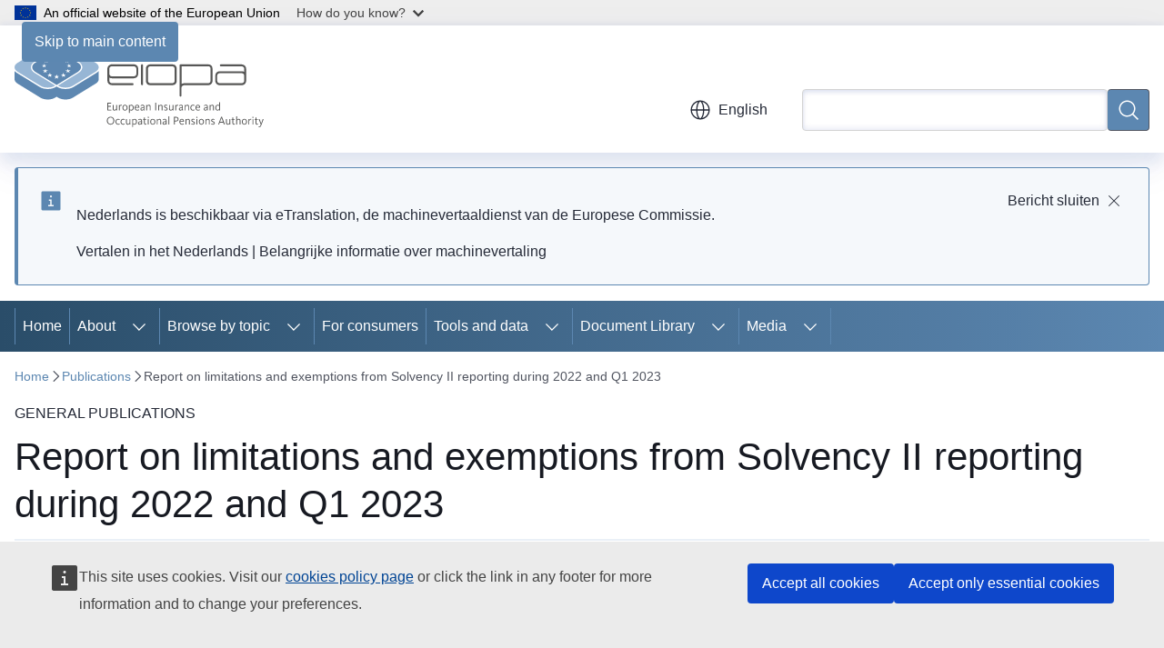

--- FILE ---
content_type: text/html; charset=UTF-8
request_url: https://www.eiopa.europa.eu/publications/report-limitations-and-exemptions-solvency-ii-reporting-during-2022-and-q1-2023_en?prefLang=nl
body_size: 16699
content:
<!DOCTYPE html>
<html lang="en" dir="ltr" prefix="og: https://ogp.me/ns#">
  <head>
    <meta charset="utf-8" />
<meta name="description" content="The report on the use of limitations and exemptions from Solvency II is an EIOPA Annual Report evidencing how many NCAs grant limitations and/or exemptions from Solvency II reporting requirements to ‘solo’ undertakings and groups." />
<meta name="keywords" content="insurance,financial supervision" />
<link rel="canonical" href="https://www.eiopa.europa.eu/publications/report-limitations-and-exemptions-solvency-ii-reporting-during-2022-and-q1-2023_en" />
<meta property="og:determiner" content="auto" />
<meta property="og:site_name" content="European Insurance and Occupational Pensions Authority" />
<meta property="og:type" content="website" />
<meta property="og:url" content="https://www.eiopa.europa.eu/publications/report-limitations-and-exemptions-solvency-ii-reporting-during-2022-and-q1-2023_en" />
<meta property="og:title" content="Report on limitations and exemptions from Solvency II reporting during 2022 and Q1 2023" />
<meta property="og:description" content="The report on the use of limitations and exemptions from Solvency II is an EIOPA Annual Report evidencing how many NCAs grant limitations and/or exemptions from Solvency II reporting requirements to ‘solo’ undertakings and groups." />
<meta property="og:image" content="https://www.eiopa.europa.eu/profiles/contrib/ewcms/modules/ewcms_seo/assets/images/eu-socialmedia-fallback.png" />
<meta property="og:updated_time" content="2023-12-19T13:00:00+0100" />
<meta property="og:image:alt" content="European Insurance and Occupational Pensions Authority" />
<meta name="twitter:card" content="summary_large_image" />
<meta name="twitter:description" content="The report on the use of limitations and exemptions from Solvency II is an EIOPA Annual Report evidencing how many NCAs grant limitations and/or exemptions from Solvency II reporting requirements to ‘solo’ undertakings and groups." />
<meta name="twitter:title" content="Report on limitations and exemptions from Solvency II reporting during 2022 and Q1 2023" />
<meta name="twitter:image" content="https://www.eiopa.europa.eu/profiles/contrib/ewcms/modules/ewcms_seo/assets/images/eu-socialmedia-fallback.png" />
<meta name="twitter:image:alt" content="European Insurance and Occupational Pensions Authority" />
<meta http-equiv="X-UA-Compatible" content="IE=edge,chrome=1" />
<meta name="Generator" content="Drupal 11 (https://www.drupal.org)" />
<meta name="MobileOptimized" content="width" />
<meta name="HandheldFriendly" content="true" />
<meta name="viewport" content="width=device-width, initial-scale=1.0" />
<script type="application/json">{"service":"preview","position":"before"}</script>
<script type="application/ld+json">{
    "@context": "https:\/\/schema.org",
    "@type": "BreadcrumbList",
    "itemListElement": [
        {
            "@type": "ListItem",
            "position": 1,
            "item": {
                "@id": "https:\/\/www.eiopa.europa.eu\/index_en",
                "name": "Home"
            }
        },
        {
            "@type": "ListItem",
            "position": 2,
            "item": {
                "@id": "https:\/\/www.eiopa.europa.eu\/publications_en",
                "name": "Publications"
            }
        },
        {
            "@type": "ListItem",
            "position": 3,
            "item": {
                "@id": "https:\/\/www.eiopa.europa.eu\/publications\/report-limitations-and-exemptions-solvency-ii-reporting-during-2022-and-q1-2023_en",
                "name": "Report on limitations and exemptions from Solvency II reporting during 2022 and Q1 2023"
            }
        }
    ]
}</script>
<link rel="icon" href="/themes/contrib/oe_theme/images/favicons/eu/favicon.ico" type="image/vnd.microsoft.icon" />
<link rel="alternate" hreflang="en" href="https://www.eiopa.europa.eu/publications/report-limitations-and-exemptions-solvency-ii-reporting-during-2022-and-q1-2023_en" />
<link rel="icon" href="/themes/contrib/oe_theme/images/favicons/eu/favicon.svg" type="image/svg+xml" />
<link rel="apple-touch-icon" href="/themes/contrib/oe_theme/images/favicons/eu/favicon.png" />

    <title>Report on limitations and exemptions from Solvency II reporting during 2022 and Q1 2023 - European Insurance and Occupational Pensions Authority</title>
    <link rel="stylesheet" media="all" href="/sites/default/files/css/css_DnoL2tRzhVPKZq7ZHN-cvvXgfdgcqFOuTGtvY3NdXzs.css?delta=0&amp;language=en&amp;theme=ewcms_theme&amp;include=eJxFy1EKgCAQhOELKR5JTKcUcld2N6rbR1T0MvDzMdhz14B7ozGv1oZ7Ki2g3KChIhWIn5kN8iIOAxWU5-m_9GubJMnpGNEqOkLmPphAFl-K2H4d0sicnmroYUqKC-c5OGg" />
<link rel="stylesheet" media="all" href="/sites/default/files/css/css_-WNOSqj1zoXDeC5dt956Nz0kdeUSMMtvENYALK-V0b0.css?delta=1&amp;language=en&amp;theme=ewcms_theme&amp;include=eJxFy1EKgCAQhOELKR5JTKcUcld2N6rbR1T0MvDzMdhz14B7ozGv1oZ7Ki2g3KChIhWIn5kN8iIOAxWU5-m_9GubJMnpGNEqOkLmPphAFl-K2H4d0sicnmroYUqKC-c5OGg" />
<link rel="stylesheet" media="print" href="/sites/default/files/css/css_9hSwWV_sUAe4PETdCxoRzGM-So9wkKH9ZkQbSIK-CjY.css?delta=2&amp;language=en&amp;theme=ewcms_theme&amp;include=eJxFy1EKgCAQhOELKR5JTKcUcld2N6rbR1T0MvDzMdhz14B7ozGv1oZ7Ki2g3KChIhWIn5kN8iIOAxWU5-m_9GubJMnpGNEqOkLmPphAFl-K2H4d0sicnmroYUqKC-c5OGg" />
<link rel="stylesheet" media="all" href="/sites/default/files/css/css_25tFaeCf-P5HBMyAag8hi1eHphzu677OhJtWYspYC_s.css?delta=3&amp;language=en&amp;theme=ewcms_theme&amp;include=eJxFy1EKgCAQhOELKR5JTKcUcld2N6rbR1T0MvDzMdhz14B7ozGv1oZ7Ki2g3KChIhWIn5kN8iIOAxWU5-m_9GubJMnpGNEqOkLmPphAFl-K2H4d0sicnmroYUqKC-c5OGg" />
<link rel="stylesheet" media="print" href="/sites/default/files/css/css_tKNas5FfJmmfHS1XZWdM_OJJfSKGa3ujvDSJUn0Dapg.css?delta=4&amp;language=en&amp;theme=ewcms_theme&amp;include=eJxFy1EKgCAQhOELKR5JTKcUcld2N6rbR1T0MvDzMdhz14B7ozGv1oZ7Ki2g3KChIhWIn5kN8iIOAxWU5-m_9GubJMnpGNEqOkLmPphAFl-K2H4d0sicnmroYUqKC-c5OGg" />
<link rel="stylesheet" media="all" href="/sites/default/files/css/css_0YC8PlZRGtOXjbs2OACo69OqWY74LTL8P5JFIAz98kg.css?delta=5&amp;language=en&amp;theme=ewcms_theme&amp;include=eJxFy1EKgCAQhOELKR5JTKcUcld2N6rbR1T0MvDzMdhz14B7ozGv1oZ7Ki2g3KChIhWIn5kN8iIOAxWU5-m_9GubJMnpGNEqOkLmPphAFl-K2H4d0sicnmroYUqKC-c5OGg" />
<link rel="stylesheet" media="print" href="/sites/default/files/css/css_F5Wkr_okXlG-3pJKzaqJh8KB4HErU3Lxzq55V6UKuGc.css?delta=6&amp;language=en&amp;theme=ewcms_theme&amp;include=eJxFy1EKgCAQhOELKR5JTKcUcld2N6rbR1T0MvDzMdhz14B7ozGv1oZ7Ki2g3KChIhWIn5kN8iIOAxWU5-m_9GubJMnpGNEqOkLmPphAFl-K2H4d0sicnmroYUqKC-c5OGg" />
<link rel="stylesheet" media="all" href="/sites/default/files/css/css_O8NbATTcaAZcilQHg_q9mkv9qnAwVGv9oJWtCladqBo.css?delta=7&amp;language=en&amp;theme=ewcms_theme&amp;include=eJxFy1EKgCAQhOELKR5JTKcUcld2N6rbR1T0MvDzMdhz14B7ozGv1oZ7Ki2g3KChIhWIn5kN8iIOAxWU5-m_9GubJMnpGNEqOkLmPphAFl-K2H4d0sicnmroYUqKC-c5OGg" />

    
  </head>
  <body class="language-en ecl-typography path-node page-node-type-oe-publication">
          <a
  href="#main-content"
  class="ecl-link ecl-link--primary ecl-skip-link"
   id="skip-id"
>Skip to main content</a>

        <div id="cck_here"></div>    <script type="application/json">{"utility":"globan","theme":"light","logo":true,"link":true,"mode":false}</script>

      <div class="dialog-off-canvas-main-canvas" data-off-canvas-main-canvas>
          <header
  class="ecl-site-header ecl-site-header-with-logo-m ecl-site-header--has-menu"
  data-ecl-auto-init="SiteHeader"
>
  
      <div class="ecl-site-header__inner">
      <div class="ecl-site-header__background">
        <div class="ecl-site-header__header">
          <div class="ecl-site-header__container ecl-container">
            <div class="ecl-site-header__top" data-ecl-site-header-top>
                    <a
    class="ecl-link ecl-link--standalone ecl-site-header__logo-link"
    href="https://www.eiopa.europa.eu/index_en"
    aria-label="Home - European Insurance and Occupational Pensions Authority"
    data-aria-label-en="Home - European Union"
  >
                                          <picture
  class="ecl-picture ecl-site-header__picture"
   title="European&#x20;Insurance&#x20;and&#x20;Occupational&#x20;Pensions&#x20;Authority"
><source 
                  srcset="https://www.eiopa.europa.eu/sites/default/files/site-logo-overrides/EWPPA_EIOPA_logo.svg"
                          media="(min-width: 996px)"
                      ><img 
          class="ecl-site-header__logo-image ecl-site-header__logo-image--m"
              src="https://www.eiopa.europa.eu/sites/default/files/site-logo-overrides/EWPPA_EIOPA_logo.svg"
              alt="Logo"
          ></picture>  </a>


              <div class="ecl-site-header__action">
                  <div class="ecl-site-header__language"><a
    class="ecl-button ecl-button--tertiary ecl-button--neutral ecl-site-header__language-selector"
    href="https://www.eiopa.europa.eu/publications/report-limitations-and-exemptions-solvency-ii-reporting-during-2022-and-q1-2023_en"
    data-ecl-language-selector
    role="button"
    aria-label="Change language, current language is English - English"
      aria-controls="language-list-overlay"
    ><span class="ecl-site-header__language-icon"><span 
  class="wt-icon--global ecl-icon ecl-icon--m ecl-site-header__icon ecl-icon--global"
  aria-hidden="false"
   title="English" role="img"></span></span>English</a><div class="ecl-site-header__language-container" id="language-list-overlay" hidden data-ecl-language-list-overlay aria-labelledby="ecl-site-header__language-title" role="dialog"><div class="ecl-site-header__language-header"><div
        class="ecl-site-header__language-title"
        id="ecl-site-header__language-title"
      >Select your language</div><button
  class="ecl-button ecl-button--tertiary ecl-button--neutral ecl-site-header__language-close ecl-button--icon-only"
  type="submit"
   data-ecl-language-list-close
><span class="ecl-button__container"><span class="ecl-button__label" data-ecl-label="true">Close</span><span 
  class="wt-icon--close-filled ecl-icon ecl-icon--m ecl-button__icon ecl-icon--close-filled"
  aria-hidden="true"
   data-ecl-icon></span></span></button></div><div
      class="ecl-site-header__language-content"
      data-ecl-language-list-content
    ><div class="ecl-site-header__language-category" data-ecl-language-list-eu><ul class="ecl-site-header__language-list" translate="no"><li class="ecl-site-header__language-item"><a
  href="https://www.eiopa.europa.eu/publications/report-limitations-and-exemptions-solvency-ii-reporting-during-2022-and-q1-2023_bg"
  class="ecl-link ecl-link--standalone ecl-link--no-visited ecl-site-header__language-link"
   hreflang="bg"
><span class="ecl-site-header__language-link-code">bg</span><span class="ecl-site-header__language-link-label" lang="bg">български</span></a></li><li class="ecl-site-header__language-item"><a
  href="https://www.eiopa.europa.eu/publications/report-limitations-and-exemptions-solvency-ii-reporting-during-2022-and-q1-2023_es"
  class="ecl-link ecl-link--standalone ecl-link--no-visited ecl-site-header__language-link"
   hreflang="es"
><span class="ecl-site-header__language-link-code">es</span><span class="ecl-site-header__language-link-label" lang="es">español</span></a></li><li class="ecl-site-header__language-item"><a
  href="https://www.eiopa.europa.eu/publications/report-limitations-and-exemptions-solvency-ii-reporting-during-2022-and-q1-2023_cs"
  class="ecl-link ecl-link--standalone ecl-link--no-visited ecl-site-header__language-link"
   hreflang="cs"
><span class="ecl-site-header__language-link-code">cs</span><span class="ecl-site-header__language-link-label" lang="cs">čeština</span></a></li><li class="ecl-site-header__language-item"><a
  href="https://www.eiopa.europa.eu/publications/report-limitations-and-exemptions-solvency-ii-reporting-during-2022-and-q1-2023_da"
  class="ecl-link ecl-link--standalone ecl-link--no-visited ecl-site-header__language-link"
   hreflang="da"
><span class="ecl-site-header__language-link-code">da</span><span class="ecl-site-header__language-link-label" lang="da">dansk</span></a></li><li class="ecl-site-header__language-item"><a
  href="https://www.eiopa.europa.eu/publications/report-limitations-and-exemptions-solvency-ii-reporting-during-2022-and-q1-2023_de"
  class="ecl-link ecl-link--standalone ecl-link--no-visited ecl-site-header__language-link"
   hreflang="de"
><span class="ecl-site-header__language-link-code">de</span><span class="ecl-site-header__language-link-label" lang="de">Deutsch</span></a></li><li class="ecl-site-header__language-item"><a
  href="https://www.eiopa.europa.eu/publications/report-limitations-and-exemptions-solvency-ii-reporting-during-2022-and-q1-2023_et"
  class="ecl-link ecl-link--standalone ecl-link--no-visited ecl-site-header__language-link"
   hreflang="et"
><span class="ecl-site-header__language-link-code">et</span><span class="ecl-site-header__language-link-label" lang="et">eesti</span></a></li><li class="ecl-site-header__language-item"><a
  href="https://www.eiopa.europa.eu/publications/report-limitations-and-exemptions-solvency-ii-reporting-during-2022-and-q1-2023_el"
  class="ecl-link ecl-link--standalone ecl-link--no-visited ecl-site-header__language-link"
   hreflang="el"
><span class="ecl-site-header__language-link-code">el</span><span class="ecl-site-header__language-link-label" lang="el">ελληνικά</span></a></li><li class="ecl-site-header__language-item"><a
  href="https://www.eiopa.europa.eu/publications/report-limitations-and-exemptions-solvency-ii-reporting-during-2022-and-q1-2023_en"
  class="ecl-link ecl-link--standalone ecl-link--no-visited ecl-site-header__language-link ecl-site-header__language-link--active"
   hreflang="en"
><span class="ecl-site-header__language-link-code">en</span><span class="ecl-site-header__language-link-label" lang="en">English</span></a></li><li class="ecl-site-header__language-item"><a
  href="https://www.eiopa.europa.eu/publications/report-limitations-and-exemptions-solvency-ii-reporting-during-2022-and-q1-2023_fr"
  class="ecl-link ecl-link--standalone ecl-link--no-visited ecl-site-header__language-link"
   hreflang="fr"
><span class="ecl-site-header__language-link-code">fr</span><span class="ecl-site-header__language-link-label" lang="fr">français</span></a></li><li class="ecl-site-header__language-item"><a
  href="https://www.eiopa.europa.eu/publications/report-limitations-and-exemptions-solvency-ii-reporting-during-2022-and-q1-2023_ga"
  class="ecl-link ecl-link--standalone ecl-link--no-visited ecl-site-header__language-link"
   hreflang="ga"
><span class="ecl-site-header__language-link-code">ga</span><span class="ecl-site-header__language-link-label" lang="ga">Gaeilge</span></a></li><li class="ecl-site-header__language-item"><a
  href="https://www.eiopa.europa.eu/publications/report-limitations-and-exemptions-solvency-ii-reporting-during-2022-and-q1-2023_hr"
  class="ecl-link ecl-link--standalone ecl-link--no-visited ecl-site-header__language-link"
   hreflang="hr"
><span class="ecl-site-header__language-link-code">hr</span><span class="ecl-site-header__language-link-label" lang="hr">hrvatski</span></a></li><li class="ecl-site-header__language-item"><a
  href="https://www.eiopa.europa.eu/publications/report-limitations-and-exemptions-solvency-ii-reporting-during-2022-and-q1-2023_it"
  class="ecl-link ecl-link--standalone ecl-link--no-visited ecl-site-header__language-link"
   hreflang="it"
><span class="ecl-site-header__language-link-code">it</span><span class="ecl-site-header__language-link-label" lang="it">italiano</span></a></li><li class="ecl-site-header__language-item"><a
  href="https://www.eiopa.europa.eu/publications/report-limitations-and-exemptions-solvency-ii-reporting-during-2022-and-q1-2023_lv"
  class="ecl-link ecl-link--standalone ecl-link--no-visited ecl-site-header__language-link"
   hreflang="lv"
><span class="ecl-site-header__language-link-code">lv</span><span class="ecl-site-header__language-link-label" lang="lv">latviešu</span></a></li><li class="ecl-site-header__language-item"><a
  href="https://www.eiopa.europa.eu/publications/report-limitations-and-exemptions-solvency-ii-reporting-during-2022-and-q1-2023_lt"
  class="ecl-link ecl-link--standalone ecl-link--no-visited ecl-site-header__language-link"
   hreflang="lt"
><span class="ecl-site-header__language-link-code">lt</span><span class="ecl-site-header__language-link-label" lang="lt">lietuvių</span></a></li><li class="ecl-site-header__language-item"><a
  href="https://www.eiopa.europa.eu/publications/report-limitations-and-exemptions-solvency-ii-reporting-during-2022-and-q1-2023_hu"
  class="ecl-link ecl-link--standalone ecl-link--no-visited ecl-site-header__language-link"
   hreflang="hu"
><span class="ecl-site-header__language-link-code">hu</span><span class="ecl-site-header__language-link-label" lang="hu">magyar</span></a></li><li class="ecl-site-header__language-item"><a
  href="https://www.eiopa.europa.eu/publications/report-limitations-and-exemptions-solvency-ii-reporting-during-2022-and-q1-2023_mt"
  class="ecl-link ecl-link--standalone ecl-link--no-visited ecl-site-header__language-link"
   hreflang="mt"
><span class="ecl-site-header__language-link-code">mt</span><span class="ecl-site-header__language-link-label" lang="mt">Malti</span></a></li><li class="ecl-site-header__language-item"><a
  href="https://www.eiopa.europa.eu/publications/report-limitations-and-exemptions-solvency-ii-reporting-during-2022-and-q1-2023_nl"
  class="ecl-link ecl-link--standalone ecl-link--no-visited ecl-site-header__language-link"
   hreflang="nl"
><span class="ecl-site-header__language-link-code">nl</span><span class="ecl-site-header__language-link-label" lang="nl">Nederlands</span></a></li><li class="ecl-site-header__language-item"><a
  href="https://www.eiopa.europa.eu/publications/report-limitations-and-exemptions-solvency-ii-reporting-during-2022-and-q1-2023_pl"
  class="ecl-link ecl-link--standalone ecl-link--no-visited ecl-site-header__language-link"
   hreflang="pl"
><span class="ecl-site-header__language-link-code">pl</span><span class="ecl-site-header__language-link-label" lang="pl">polski</span></a></li><li class="ecl-site-header__language-item"><a
  href="https://www.eiopa.europa.eu/publications/report-limitations-and-exemptions-solvency-ii-reporting-during-2022-and-q1-2023_pt"
  class="ecl-link ecl-link--standalone ecl-link--no-visited ecl-site-header__language-link"
   hreflang="pt"
><span class="ecl-site-header__language-link-code">pt</span><span class="ecl-site-header__language-link-label" lang="pt">português</span></a></li><li class="ecl-site-header__language-item"><a
  href="https://www.eiopa.europa.eu/publications/report-limitations-and-exemptions-solvency-ii-reporting-during-2022-and-q1-2023_ro"
  class="ecl-link ecl-link--standalone ecl-link--no-visited ecl-site-header__language-link"
   hreflang="ro"
><span class="ecl-site-header__language-link-code">ro</span><span class="ecl-site-header__language-link-label" lang="ro">română</span></a></li><li class="ecl-site-header__language-item"><a
  href="https://www.eiopa.europa.eu/publications/report-limitations-and-exemptions-solvency-ii-reporting-during-2022-and-q1-2023_sk"
  class="ecl-link ecl-link--standalone ecl-link--no-visited ecl-site-header__language-link"
   hreflang="sk"
><span class="ecl-site-header__language-link-code">sk</span><span class="ecl-site-header__language-link-label" lang="sk">slovenčina</span></a></li><li class="ecl-site-header__language-item"><a
  href="https://www.eiopa.europa.eu/publications/report-limitations-and-exemptions-solvency-ii-reporting-during-2022-and-q1-2023_sl"
  class="ecl-link ecl-link--standalone ecl-link--no-visited ecl-site-header__language-link"
   hreflang="sl"
><span class="ecl-site-header__language-link-code">sl</span><span class="ecl-site-header__language-link-label" lang="sl">slovenščina</span></a></li><li class="ecl-site-header__language-item"><a
  href="https://www.eiopa.europa.eu/publications/report-limitations-and-exemptions-solvency-ii-reporting-during-2022-and-q1-2023_fi"
  class="ecl-link ecl-link--standalone ecl-link--no-visited ecl-site-header__language-link"
   hreflang="fi"
><span class="ecl-site-header__language-link-code">fi</span><span class="ecl-site-header__language-link-label" lang="fi">suomi</span></a></li><li class="ecl-site-header__language-item"><a
  href="https://www.eiopa.europa.eu/publications/report-limitations-and-exemptions-solvency-ii-reporting-during-2022-and-q1-2023_sv"
  class="ecl-link ecl-link--standalone ecl-link--no-visited ecl-site-header__language-link"
   hreflang="sv"
><span class="ecl-site-header__language-link-code">sv</span><span class="ecl-site-header__language-link-label" lang="sv">svenska</span></a></li></ul></div></div></div></div>
<div class="ecl-site-header__search-container" role="search">
  <a
    class="ecl-button ecl-button--tertiary ecl-site-header__search-toggle"
    href=""
    data-ecl-search-toggle="true"
    aria-controls=""
    aria-expanded="false"
  ><span 
  class="wt-icon--search ecl-icon ecl-icon--s ecl-site-header__icon ecl-icon--search"
  aria-hidden="true"
   role="img"></span></a>
  <script type="application/json">{"service":"search","version":"2.0","form":".ecl-search-form","filters":{"scope":{"sites":[{"selected":true,"name":"European Insurance and Occupational Pensions Authority","id":["eiopa-ewppa-eiopa","EIOPA-EUROPA-EU"]}]}}}</script>
<form
  class="ecl-search-form ecl-site-header__search"
  role="search"
   class="oe-search-search-form" data-drupal-selector="oe-search-search-form" action="/publications/report-limitations-and-exemptions-solvency-ii-reporting-during-2022-and-q1-2023_en?prefLang=nl" method="post" id="oe-search-search-form" accept-charset="UTF-8" data-ecl-search-form
><div class="ecl-form-group"><label
                  for="edit-keys"
            id="edit-keys-label"
          class="ecl-form-label ecl-search-form__label"
    >Search</label><input
      id="edit-keys"
      class="ecl-text-input ecl-text-input--m ecl-search-form__text-input form-search ecl-search-form__text-input"
      name="keys"
        type="search"
            
  ></div><button
  class="ecl-button ecl-button--primary ecl-search-form__button ecl-search-form__button ecl-button--icon-only"
  type="submit"
  
><span class="ecl-button__container"><span 
  class="wt-icon--search ecl-icon ecl-icon--m ecl-button__icon ecl-icon--search"
  aria-hidden="true"
   data-ecl-icon></span><span class="ecl-button__label" data-ecl-label="true">Search</span></span></button><input autocomplete="off" data-drupal-selector="form-rpqnkfggvcdhoowztnufwplflwadgklzgxfox6k2688" type="hidden" name="form_build_id" value="form-rpQnKFggvcDHOOwzTNUfwpLfLWAdgKlzgxfOx6K2688" /><input data-drupal-selector="edit-oe-search-search-form" type="hidden" name="form_id" value="oe_search_search_form" /></form>
  
</div>


              </div>
            </div>
          </div>
        </div>
      </div>
    </div>
        <div>
    <div id="block-machinetranslation">
  
    
      <div class="ecl-lang-select-page ecl-u-pv-m ecl-u-d-none" id="etrans-block">
  <div class="ecl-container">
    <div class="webtools-etrans--wrapper">
      <div id="webtools-etrans"></div>
      <div class="webtools-etrans--message">
        <div
  class="ecl-notification ecl-notification--info"
  data-ecl-notification
  role="alert"
  data-ecl-auto-init="Notification"
><span 
  class="wt-icon--information ecl-icon ecl-icon--m ecl-notification__icon ecl-icon--information"
  aria-hidden="false"
  ></span><div class="ecl-notification__content"><button
  class="ecl-button ecl-button--tertiary ecl-button--m ecl-button--neutral ecl-notification__close"
  type="button"
   data-ecl-notification-close
><span class="ecl-button__container"><span class="ecl-button__label" data-ecl-label="true">&nbsp;</span><span 
  class="wt-icon--close ecl-icon ecl-icon--s ecl-button__icon ecl-icon--close"
  aria-hidden="true"
   data-ecl-icon></span></span></button><div class="ecl-notification__description">&nbsp;</div></div></div>      </div>
    </div>
  </div>
</div>
<div class="ecl-lang-select-page ecl-u-pv-m ecl-u-d-none" id="no-etrans-block">
  <div class="ecl-container">
    <div class="webtools-etrans--wrapper">
      <div id="webtools-etrans"></div>
      <div class="webtools-etrans--message">
        <div
  class="ecl-notification ecl-notification--warning"
  data-ecl-notification
  role="alert"
  data-ecl-auto-init="Notification"
><span 
  class="wt-icon--information ecl-icon ecl-icon--m ecl-notification__icon ecl-icon--information"
  aria-hidden="false"
  ></span><div class="ecl-notification__content"><button
  class="ecl-button ecl-button--tertiary ecl-button--m ecl-button--neutral ecl-notification__close"
  type="button"
   data-ecl-notification-close
><span class="ecl-button__container"><span class="ecl-button__label" data-ecl-label="true">&nbsp;</span><span 
  class="wt-icon--close ecl-icon ecl-icon--s ecl-button__icon ecl-icon--close"
  aria-hidden="true"
   data-ecl-icon></span></span></button><div class="ecl-notification__description">&nbsp;</div></div></div>      </div>
    </div>
  </div>
</div>

  </div>

  </div>

  
        <div class="ecl-site-header__banner">
      <div class="ecl-container">
                  <div class="ecl-site-header__site-name">European Insurance and Occupational Pensions Authority</div>
                      </div>
    </div>
      <div id="block-ewcms-theme-horizontal-menu">
  
    
      <div style="height: 0">&nbsp;</div><div class="ewcms-horizontal-menu">
      
                                                                                                                                                                                                    
                                                                                                                                                                
                
                                                                                                                                                                                                                                                                                                                                                                      
                                                                                                                                                                                                    
                                                                                                                                                                                                                      
          
      <nav
  class="ecl-menu"
  data-ecl-menu
  data-ecl-menu-max-lines="2"
  data-ecl-auto-init="Menu"
      data-ecl-menu-label-open="Menu"
        data-ecl-menu-label-close="Close"
    role="navigation" aria-label="Site&#x20;navigation"
><div class="ecl-menu__overlay"></div><div class="ecl-container ecl-menu__container"><button
  class="ecl-button ecl-button--tertiary ecl-button--neutral ecl-menu__open ecl-button--icon-only"
  type="button"
   data-ecl-menu-open aria-expanded="false"
><span class="ecl-button__container"><span 
  class="wt-icon--hamburger ecl-icon ecl-icon--m ecl-button__icon ecl-icon--hamburger"
  aria-hidden="true"
   data-ecl-icon></span><span 
  class="wt-icon--close-filled ecl-icon ecl-icon--s ecl-button__icon ecl-icon--close-filled"
  aria-hidden="true"
   data-ecl-icon></span><span class="ecl-button__label" data-ecl-label="true">Menu</span></span></button><section class="ecl-menu__inner" data-ecl-menu-inner aria-label="Menu"><header class="ecl-menu__inner-header"><button
  class="ecl-button ecl-button--tertiary ecl-menu__close"
  type="submit"
   data-ecl-menu-close
><span class="ecl-button__container"><span class="ecl-button__label" data-ecl-label="true">Close</span><span 
  class="wt-icon--close-filled ecl-icon ecl-icon--s ecl-button__icon ecl-icon--close-filled"
  aria-hidden="true"
   data-ecl-icon></span></span></button><div class="ecl-menu__title">Menu</div><button
  class="ecl-button ecl-button--tertiary ecl-menu__back"
  type="submit"
   data-ecl-menu-back
><span class="ecl-button__container"><span 
  class="wt-icon--corner-arrow ecl-icon ecl-icon--xs ecl-icon--rotate-270 ecl-button__icon ecl-icon--corner-arrow"
  aria-hidden="true"
   data-ecl-icon></span><span class="ecl-button__label" data-ecl-label="true">Back</span></span></button></header><button
  class="ecl-button ecl-button--tertiary ecl-menu__item ecl-menu__items-previous ecl-button--icon-only"
  type="button"
   data-ecl-menu-items-previous tabindex="-1"
><span class="ecl-button__container"><span 
  class="wt-icon--corner-arrow ecl-icon ecl-icon--s ecl-icon--rotate-270 ecl-button__icon ecl-icon--corner-arrow"
  aria-hidden="true"
   data-ecl-icon></span><span class="ecl-button__label" data-ecl-label="true">Previous items</span></span></button><button
  class="ecl-button ecl-button--tertiary ecl-menu__item ecl-menu__items-next ecl-button--icon-only"
  type="button"
   data-ecl-menu-items-next tabindex="-1"
><span class="ecl-button__container"><span 
  class="wt-icon--corner-arrow ecl-icon ecl-icon--s ecl-icon--rotate-90 ecl-button__icon ecl-icon--corner-arrow"
  aria-hidden="true"
   data-ecl-icon></span><span class="ecl-button__label" data-ecl-label="true">Next items</span></span></button><ul class="ecl-menu__list" data-ecl-menu-list><li class="ecl-menu__item" data-ecl-menu-item id="ecl-menu-item-ecl-menu-660619353-0"><a
  href="/index_en?prefLang=nl"
  class="ecl-link ecl-link--standalone ecl-menu__link"
   data-untranslated-label="Home" data-active-path="&#x2F;" data-ecl-menu-link id="ecl-menu-item-ecl-menu-660619353-0-link"
>Home</a></li><li class="ecl-menu__item ecl-menu__item--has-children" data-ecl-menu-item data-ecl-has-children aria-haspopup aria-expanded="false" id="ecl-menu-item-ecl-menu-660619353-1"><a
  href="/about_en?prefLang=nl"
  class="ecl-link ecl-link--standalone ecl-menu__link"
   data-untranslated-label="About" data-active-path="&#x2F;node&#x2F;15" data-ecl-menu-link id="ecl-menu-item-ecl-menu-660619353-1-link"
>About</a><button
  class="ecl-button ecl-button--tertiary ecl-button--neutral ecl-menu__button-caret ecl-button--icon-only"
  type="button"
   data-ecl-menu-caret aria-label="Access&#x20;item&#x27;s&#x20;children" aria-describedby="ecl-menu-item-ecl-menu-660619353-1-link" aria-expanded="false"
><span class="ecl-button__container"><span 
  class="wt-icon--corner-arrow ecl-icon ecl-icon--xs ecl-icon--rotate-180 ecl-button__icon ecl-icon--corner-arrow"
  aria-hidden="true"
   data-ecl-icon></span></span></button><div
    class="ecl-menu__mega"
    data-ecl-menu-mega
  ><ul class="ecl-menu__sublist"><li
        class="ecl-menu__subitem"
        data-ecl-menu-subitem
      ><a
  href="/about/mission-and-tasks_en?prefLang=nl"
  class="ecl-link ecl-link--standalone ecl-menu__sublink"
   data-untranslated-label="Mission&#x20;and&#x20;tasks" data-active-path="&#x2F;node&#x2F;16"
>Mission and tasks</a></li><li
        class="ecl-menu__subitem"
        data-ecl-menu-subitem
      ><a
  href="/about/work-programme_en?prefLang=nl"
  class="ecl-link ecl-link--standalone ecl-menu__sublink"
   data-untranslated-label="Work&#x20;programme" data-active-path="&#x2F;node&#x2F;107"
>Work programme</a></li><li
        class="ecl-menu__subitem"
        data-ecl-menu-subitem
      ><a
  href="/about/history_en?prefLang=nl"
  class="ecl-link ecl-link--standalone ecl-menu__sublink"
   data-untranslated-label="History" data-active-path="&#x2F;node&#x2F;188"
>History</a></li><li
        class="ecl-menu__subitem"
        data-ecl-menu-subitem
      ><a
  href="/about/legal-framework-and-regulation_en?prefLang=nl"
  class="ecl-link ecl-link--standalone ecl-menu__sublink"
   data-untranslated-label="Legal&#x20;framework" data-active-path="&#x2F;node&#x2F;17"
>Legal framework</a></li><li
        class="ecl-menu__subitem"
        data-ecl-menu-subitem
      ><a
  href="/about/annual-reports_en?prefLang=nl"
  class="ecl-link ecl-link--standalone ecl-menu__sublink"
   data-untranslated-label="Annual&#x20;reports" data-active-path="&#x2F;node&#x2F;4754"
>Annual reports</a></li><li
        class="ecl-menu__subitem"
        data-ecl-menu-subitem
      ><a
  href="/about/careers_en?prefLang=nl"
  class="ecl-link ecl-link--standalone ecl-menu__sublink"
   data-untranslated-label="Careers" data-active-path="&#x2F;node&#x2F;154"
>Careers</a></li><li
        class="ecl-menu__subitem"
        data-ecl-menu-subitem
      ><a
  href="/about/governance-structure_en?prefLang=nl"
  class="ecl-link ecl-link--standalone ecl-menu__sublink"
   data-untranslated-label="Governance&#x20;structure" data-active-path="&#x2F;node&#x2F;160"
>Governance structure</a></li><li
        class="ecl-menu__subitem"
        data-ecl-menu-subitem
      ><a
  href="/about/accountability-and-transparency_en?prefLang=nl"
  class="ecl-link ecl-link--standalone ecl-menu__sublink"
   data-untranslated-label="Accountability&#x20;and&#x20;transparency" data-active-path="&#x2F;node&#x2F;34"
>Accountability and transparency</a></li><li
        class="ecl-menu__subitem"
        data-ecl-menu-subitem
      ><a
  href="/about/procurement_en?prefLang=nl"
  class="ecl-link ecl-link--standalone ecl-menu__sublink"
   data-untranslated-label="Procurement" data-active-path="&#x2F;node&#x2F;22"
>Procurement</a></li><li
        class="ecl-menu__subitem"
        data-ecl-menu-subitem
      ><a
  href="/about/contact-us_en?prefLang=nl"
  class="ecl-link ecl-link--standalone ecl-menu__sublink"
   data-untranslated-label="Contact" data-active-path="&#x2F;node&#x2F;10"
>Contact</a></li><li class="ecl-menu__subitem ecl-menu__see-all"><a
  href="/about_en?prefLang=nl"
  class="ecl-link ecl-link--standalone ecl-link--icon ecl-menu__sublink"
  
><span 
      class="ecl-link__label">See all</span><span 
  class="wt-icon--arrow-left ecl-icon ecl-icon--xs ecl-icon--rotate-180 ecl-link__icon ecl-icon--arrow-left"
  aria-hidden="true"
  ></span></a></li></ul></div></li><li class="ecl-menu__item ecl-menu__item--has-children" data-ecl-menu-item data-ecl-has-children aria-haspopup aria-expanded="false" id="ecl-menu-item-ecl-menu-660619353-2"><a
  href="/browse_en?prefLang=nl"
  class="ecl-link ecl-link--standalone ecl-menu__link"
   data-untranslated-label="Browse&#x20;by&#x20;topic" data-active-path="&#x2F;node&#x2F;147" data-ecl-menu-link id="ecl-menu-item-ecl-menu-660619353-2-link"
>Browse by topic</a><button
  class="ecl-button ecl-button--tertiary ecl-button--neutral ecl-menu__button-caret ecl-button--icon-only"
  type="button"
   data-ecl-menu-caret aria-label="Access&#x20;item&#x27;s&#x20;children" aria-describedby="ecl-menu-item-ecl-menu-660619353-2-link" aria-expanded="false"
><span class="ecl-button__container"><span 
  class="wt-icon--corner-arrow ecl-icon ecl-icon--xs ecl-icon--rotate-180 ecl-button__icon ecl-icon--corner-arrow"
  aria-hidden="true"
   data-ecl-icon></span></span></button><div
    class="ecl-menu__mega"
    data-ecl-menu-mega
  ><ul class="ecl-menu__sublist"><li
        class="ecl-menu__subitem"
        data-ecl-menu-subitem
      ><a
  href="/browse/regulation-and-policy_en?prefLang=nl"
  class="ecl-link ecl-link--standalone ecl-menu__sublink"
   data-untranslated-label="Regulation&#x20;and&#x20;policy" data-active-path="&#x2F;node&#x2F;162"
>Regulation and policy</a></li><li
        class="ecl-menu__subitem"
        data-ecl-menu-subitem
      ><a
  href="/browse/consumer-protection_en?prefLang=nl"
  class="ecl-link ecl-link--standalone ecl-menu__sublink"
   data-untranslated-label="Consumer&#x20;protection" data-active-path="&#x2F;node&#x2F;77"
>Consumer protection</a></li><li
        class="ecl-menu__subitem"
        data-ecl-menu-subitem
      ><a
  href="/browse/supervisory-convergence_en?prefLang=nl"
  class="ecl-link ecl-link--standalone ecl-menu__sublink"
   data-untranslated-label="Supervisory&#x20;convergence" data-active-path="&#x2F;node&#x2F;161"
>Supervisory convergence</a></li><li
        class="ecl-menu__subitem"
        data-ecl-menu-subitem
      ><a
  href="/browse/crisis-prevention_en?prefLang=nl"
  class="ecl-link ecl-link--standalone ecl-menu__sublink"
   data-untranslated-label="Crisis&#x20;Prevention" data-active-path="&#x2F;node&#x2F;32"
>Crisis Prevention</a></li><li
        class="ecl-menu__subitem"
        data-ecl-menu-subitem
      ><a
  href="/browse/financial-stability_en?prefLang=nl"
  class="ecl-link ecl-link--standalone ecl-menu__sublink"
   data-untranslated-label="Financial&#x20;stability" data-active-path="&#x2F;node&#x2F;83"
>Financial stability</a></li><li
        class="ecl-menu__subitem"
        data-ecl-menu-subitem
      ><a
  href="/browse/digitalisation-and-financial-innovation_en?prefLang=nl"
  class="ecl-link ecl-link--standalone ecl-menu__sublink"
   data-untranslated-label="Digitalisation&#x20;and&#x20;financial&#x20;innovation" data-active-path="&#x2F;node&#x2F;123"
>Digitalisation and financial innovation</a></li><li
        class="ecl-menu__subitem"
        data-ecl-menu-subitem
      ><a
  href="/browse/sustainable-finance_en?prefLang=nl"
  class="ecl-link ecl-link--standalone ecl-menu__sublink"
   data-untranslated-label="Sustainable&#x20;finance" data-active-path="&#x2F;node&#x2F;4763"
>Sustainable finance</a></li><li
        class="ecl-menu__subitem"
        data-ecl-menu-subitem
      ><a
  href="/browse/consultations-and-surveys_en?prefLang=nl"
  class="ecl-link ecl-link--standalone ecl-menu__sublink"
   data-untranslated-label="Consultations&#x20;and&#x20;surveys" data-active-path="&#x2F;node&#x2F;4764"
>Consultations and surveys</a></li><li class="ecl-menu__subitem ecl-menu__see-all"><a
  href="/browse_en?prefLang=nl"
  class="ecl-link ecl-link--standalone ecl-link--icon ecl-menu__sublink"
  
><span 
      class="ecl-link__label">See all</span><span 
  class="wt-icon--arrow-left ecl-icon ecl-icon--xs ecl-icon--rotate-180 ecl-link__icon ecl-icon--arrow-left"
  aria-hidden="true"
  ></span></a></li></ul></div></li><li class="ecl-menu__item" data-ecl-menu-item id="ecl-menu-item-ecl-menu-660619353-3"><a
  href="/consumers_en?prefLang=nl"
  class="ecl-link ecl-link--standalone ecl-menu__link"
   data-untranslated-label="For&#x20;consumers" data-active-path="&#x2F;node&#x2F;5092" data-ecl-menu-link id="ecl-menu-item-ecl-menu-660619353-3-link"
>For consumers</a></li><li class="ecl-menu__item ecl-menu__item--has-children" data-ecl-menu-item data-ecl-has-children aria-haspopup aria-expanded="false" id="ecl-menu-item-ecl-menu-660619353-4"><a
  href="/tools-and-data_en?prefLang=nl"
  class="ecl-link ecl-link--standalone ecl-menu__link"
   data-untranslated-label="Tools&#x20;and&#x20;data" data-active-path="&#x2F;node&#x2F;153" data-ecl-menu-link id="ecl-menu-item-ecl-menu-660619353-4-link"
>Tools and data</a><button
  class="ecl-button ecl-button--tertiary ecl-button--neutral ecl-menu__button-caret ecl-button--icon-only"
  type="button"
   data-ecl-menu-caret aria-label="Access&#x20;item&#x27;s&#x20;children" aria-describedby="ecl-menu-item-ecl-menu-660619353-4-link" aria-expanded="false"
><span class="ecl-button__container"><span 
  class="wt-icon--corner-arrow ecl-icon ecl-icon--xs ecl-icon--rotate-180 ecl-button__icon ecl-icon--corner-arrow"
  aria-hidden="true"
   data-ecl-icon></span></span></button><div
    class="ecl-menu__mega"
    data-ecl-menu-mega
  ><ul class="ecl-menu__sublist"><li
        class="ecl-menu__subitem"
        data-ecl-menu-subitem
      ><a
  href="/tools-and-data/catastrophe-data-hub_en?prefLang=nl"
  class="ecl-link ecl-link--standalone ecl-menu__sublink"
   data-untranslated-label="Catastrophe&#x20;Data&#x20;Hub" data-active-path="&#x2F;node&#x2F;5477"
>Catastrophe Data Hub</a></li><li
        class="ecl-menu__subitem"
        data-ecl-menu-subitem
      ><a
  href="/tools-and-data/centre-excellence-catastrophe-modelling-and-data_en?prefLang=nl"
  class="ecl-link ecl-link--standalone ecl-menu__sublink"
   data-untranslated-label="Centre&#x20;of&#x20;excellence&#x20;for&#x20;catastrophe&#x20;modelling&#x20;and&#x20;data" data-active-path="&#x2F;node&#x2F;5455"
>Centre of excellence for catastrophe modelling and data</a></li><li
        class="ecl-menu__subitem"
        data-ecl-menu-subitem
      ><a
  href="/tools-and-data/open-source-tools-modelling-and-management-climate-change-risks_en?prefLang=nl"
  class="ecl-link ecl-link--standalone ecl-menu__sublink"
   data-untranslated-label="Open-source&#x20;tools&#x20;for&#x20;the&#x20;modelling&#x20;and&#x20;management&#x20;of&#x20;climate&#x20;change&#x20;risks" data-active-path="&#x2F;node&#x2F;4974"
>Open-source tools for the modelling and management of climate change risks</a></li><li
        class="ecl-menu__subitem"
        data-ecl-menu-subitem
      ><a
  href="https://www.eiopa.europa.eu/rulebook/solvency-ii-single-rulebook_en"
  class="ecl-link ecl-link--standalone ecl-menu__sublink"
   data-untranslated-label="Solvency&#x20;II&#x20;Single&#x20;Rulebook"
>Solvency II Single Rulebook</a></li><li
        class="ecl-menu__subitem"
        data-ecl-menu-subitem
      ><a
  href="https://www.eiopa.europa.eu/rulebook/idd-insurance-distribution-directive_en"
  class="ecl-link ecl-link--standalone ecl-menu__sublink"
   data-untranslated-label="IDD&#x20;Single&#x20;Rulebook"
>IDD Single Rulebook</a></li><li
        class="ecl-menu__subitem"
        data-ecl-menu-subitem
      ><a
  href="/tools-and-data/risk-free-interest-rate-term-structures_en?prefLang=nl"
  class="ecl-link ecl-link--standalone ecl-menu__sublink"
   data-untranslated-label="Risk-free&#x20;interest&#x20;rate&#x20;term&#x20;structures" data-active-path="&#x2F;node&#x2F;53"
>Risk-free interest rate term structures</a></li><li
        class="ecl-menu__subitem"
        data-ecl-menu-subitem
      ><a
  href="/tools-and-data/symmetric-adjustment-equity-capital-charge_en?prefLang=nl"
  class="ecl-link ecl-link--standalone ecl-menu__sublink"
   data-untranslated-label="Symmetric&#x20;adjustment&#x20;of&#x20;the&#x20;equity&#x20;capital&#x20;charge" data-active-path="&#x2F;node&#x2F;68"
>Symmetric adjustment of the equity capital charge</a></li><li
        class="ecl-menu__subitem"
        data-ecl-menu-subitem
      ><a
  href="/tools-and-data/supervisory-reporting-dpm-and-xbrl_en?prefLang=nl"
  class="ecl-link ecl-link--standalone ecl-menu__sublink"
   data-untranslated-label="Supervisory&#x20;reporting&#x20;-&#x20;DPM&#x20;and&#x20;XBRL" data-active-path="&#x2F;node&#x2F;50"
>Supervisory reporting - DPM and XBRL</a></li><li
        class="ecl-menu__subitem"
        data-ecl-menu-subitem
      ><a
  href="/tools-and-data/insurance-statistics_en?prefLang=nl"
  class="ecl-link ecl-link--standalone ecl-menu__sublink"
   data-untranslated-label="Insurance&#x20;statistics" data-active-path="&#x2F;node&#x2F;30"
>Insurance statistics</a></li><li
        class="ecl-menu__subitem"
        data-ecl-menu-subitem
      ><a
  href="/tools-and-data/occupational-pensions-statistics_en?prefLang=nl"
  class="ecl-link ecl-link--standalone ecl-menu__sublink"
   data-untranslated-label="Occupational&#x20;pensions&#x20;statistics" data-active-path="&#x2F;node&#x2F;31"
>Occupational pensions statistics</a></li><li
        class="ecl-menu__subitem"
        data-ecl-menu-subitem
      ><a
  href="/tools-and-data/insurance-risk-dashboard_en?prefLang=nl"
  class="ecl-link ecl-link--standalone ecl-menu__sublink"
   data-untranslated-label="Insurance&#x20;Risk&#x20;Dashboard" data-active-path="&#x2F;node&#x2F;54"
>Insurance Risk Dashboard</a></li><li
        class="ecl-menu__subitem"
        data-ecl-menu-subitem
      ><a
  href="/tools-and-data/occupational-pensions-risk-dashboard_en?prefLang=nl"
  class="ecl-link ecl-link--standalone ecl-menu__sublink"
   data-untranslated-label="Occupational&#x20;pensions&#x20;risk&#x20;dashboard" data-active-path="&#x2F;node&#x2F;5611"
>Occupational pensions risk dashboard</a></li><li
        class="ecl-menu__subitem"
        data-ecl-menu-subitem
      ><a
  href="/tools-and-data/registers-lists-and-databases_en?prefLang=nl"
  class="ecl-link ecl-link--standalone ecl-menu__sublink"
   data-untranslated-label="Registers,&#x20;lists&#x20;and&#x20;databases" data-active-path="&#x2F;node&#x2F;44"
>Registers, lists and databases</a></li><li
        class="ecl-menu__subitem"
        data-ecl-menu-subitem
      ><a
  href="https://eiopa.europa.eu/financial-education-map_en"
  class="ecl-link ecl-link--standalone ecl-menu__sublink"
   data-untranslated-label="Financial&#x20;education&#x20;map"
>Financial education map</a></li><li
        class="ecl-menu__subitem"
        data-ecl-menu-subitem
      ><a
  href="/tools-and-data/eurobarometer-2024-consumer-trends-insurance-and-pension-services_en?prefLang=nl"
  class="ecl-link ecl-link--standalone ecl-menu__sublink"
   data-untranslated-label="Eurobarometer&#x20;2024&#x3A;&#x20;consumer&#x20;trends&#x20;in&#x20;insurance&#x20;and&#x20;pension&#x20;services" data-active-path="&#x2F;node&#x2F;6383"
>Eurobarometer 2024: consumer trends in insurance and pension services</a></li><li
        class="ecl-menu__subitem"
        data-ecl-menu-subitem
      ><a
  href="/tools-and-data/eurobarometer-2025-consumer-trends-insurance-and-pension-services_en?prefLang=nl"
  class="ecl-link ecl-link--standalone ecl-menu__sublink"
   data-untranslated-label="Eurobarometer&#x20;2025&#x3A;&#x20;consumer&#x20;trends&#x20;in&#x20;insurance&#x20;and&#x20;pension&#x20;services" data-active-path="&#x2F;node&#x2F;6992"
>Eurobarometer 2025: consumer trends in insurance and pension services</a></li><li
        class="ecl-menu__subitem"
        data-ecl-menu-subitem
      ><a
  href="/tools-and-data/behavioural-insights-insurance-and-pensions-supervision_en?prefLang=nl"
  class="ecl-link ecl-link--standalone ecl-menu__sublink"
   data-untranslated-label="Behavioural&#x20;insights&#x20;in&#x20;insurance&#x20;and&#x20;pensions&#x20;supervision" data-active-path="&#x2F;node&#x2F;137"
>Behavioural insights in insurance and pensions supervision</a></li><li
        class="ecl-menu__subitem"
        data-ecl-menu-subitem
      ><a
  href="/tools-and-data/dashboard-insurance-protection-gap-natural-catastrophes_en?prefLang=nl"
  class="ecl-link ecl-link--standalone ecl-menu__sublink"
   data-untranslated-label="Dashboard&#x20;on&#x20;insurance&#x20;protection&#x20;gap&#x20;for&#x20;natural&#x20;catastrophes" data-active-path="&#x2F;node&#x2F;141"
>Dashboard on insurance protection gap for natural catastrophes</a></li><li
        class="ecl-menu__subitem"
        data-ecl-menu-subitem
      ><a
  href="/tools-and-data/qa-regulation_en?prefLang=nl"
  class="ecl-link ecl-link--standalone ecl-menu__sublink"
   data-untranslated-label="Q&amp;A&#x20;on&#x20;regulation" data-active-path="&#x2F;node&#x2F;181"
>Q&amp;A on regulation</a></li><li class="ecl-menu__subitem ecl-menu__see-all"><a
  href="/tools-and-data_en?prefLang=nl"
  class="ecl-link ecl-link--standalone ecl-link--icon ecl-menu__sublink"
  
><span 
      class="ecl-link__label">See all</span><span 
  class="wt-icon--arrow-left ecl-icon ecl-icon--xs ecl-icon--rotate-180 ecl-link__icon ecl-icon--arrow-left"
  aria-hidden="true"
  ></span></a></li></ul></div></li><li class="ecl-menu__item ecl-menu__item--has-children" data-ecl-menu-item data-ecl-has-children aria-haspopup aria-expanded="false" id="ecl-menu-item-ecl-menu-660619353-5"><a
  href="/document-library_en?prefLang=nl"
  class="ecl-link ecl-link--standalone ecl-menu__link"
   data-untranslated-label="Document&#x20;Library" data-active-path="&#x2F;node&#x2F;4770" data-ecl-menu-link id="ecl-menu-item-ecl-menu-660619353-5-link"
>Document Library</a><button
  class="ecl-button ecl-button--tertiary ecl-button--neutral ecl-menu__button-caret ecl-button--icon-only"
  type="button"
   data-ecl-menu-caret aria-label="Access&#x20;item&#x27;s&#x20;children" aria-describedby="ecl-menu-item-ecl-menu-660619353-5-link" aria-expanded="false"
><span class="ecl-button__container"><span 
  class="wt-icon--corner-arrow ecl-icon ecl-icon--xs ecl-icon--rotate-180 ecl-button__icon ecl-icon--corner-arrow"
  aria-hidden="true"
   data-ecl-icon></span></span></button><div
    class="ecl-menu__mega"
    data-ecl-menu-mega
  ><ul class="ecl-menu__sublist"><li
        class="ecl-menu__subitem"
        data-ecl-menu-subitem
      ><a
  href="/document-library/corporate-documents_en?prefLang=nl"
  class="ecl-link ecl-link--standalone ecl-menu__sublink"
   data-untranslated-label="Corporate&#x20;documents" data-active-path="&#x2F;node&#x2F;4756"
>Corporate documents</a></li><li
        class="ecl-menu__subitem"
        data-ecl-menu-subitem
      ><a
  href="/document-library/guidelines_en?prefLang=nl"
  class="ecl-link ecl-link--standalone ecl-menu__sublink"
   data-untranslated-label="Guidelines" data-active-path="&#x2F;node&#x2F;4755"
>Guidelines</a></li><li
        class="ecl-menu__subitem"
        data-ecl-menu-subitem
      ><a
  href="/document-library/letters-requests-and-submissions-ec_en?prefLang=nl"
  class="ecl-link ecl-link--standalone ecl-menu__sublink"
   data-untranslated-label="Letters" data-active-path="&#x2F;node&#x2F;4757"
>Letters</a></li><li
        class="ecl-menu__subitem"
        data-ecl-menu-subitem
      ><a
  href="/document-library/opinions_en?prefLang=nl"
  class="ecl-link ecl-link--standalone ecl-menu__sublink"
   data-untranslated-label="Opinions" data-active-path="&#x2F;node&#x2F;4759"
>Opinions</a></li><li
        class="ecl-menu__subitem"
        data-ecl-menu-subitem
      ><a
  href="/document-library/protocols-decisions-and-memoranda_en?prefLang=nl"
  class="ecl-link ecl-link--standalone ecl-menu__sublink"
   data-untranslated-label="Protocols,&#x20;decisions&#x20;and&#x20;memoranda" data-active-path="&#x2F;node&#x2F;4758"
>Protocols, decisions and memoranda</a></li><li
        class="ecl-menu__subitem"
        data-ecl-menu-subitem
      ><a
  href="/document-library/reports-and-research_en?prefLang=nl"
  class="ecl-link ecl-link--standalone ecl-menu__sublink"
   data-untranslated-label="Reports&#x20;and&#x20;research" data-active-path="&#x2F;node&#x2F;4760"
>Reports and research</a></li><li
        class="ecl-menu__subitem"
        data-ecl-menu-subitem
      ><a
  href="/document-library/supervisory-statements_en?prefLang=nl"
  class="ecl-link ecl-link--standalone ecl-menu__sublink"
   data-untranslated-label="Supervisory&#x20;statements" data-active-path="&#x2F;node&#x2F;4761"
>Supervisory statements</a></li><li
        class="ecl-menu__subitem"
        data-ecl-menu-subitem
      ><a
  href="/document-library/technical-standards_en?prefLang=nl"
  class="ecl-link ecl-link--standalone ecl-menu__sublink"
   data-untranslated-label="Technical&#x20;standards" data-active-path="&#x2F;node&#x2F;4762"
>Technical standards</a></li><li
        class="ecl-menu__subitem"
        data-ecl-menu-subitem
      ><a
  href="/document-library/documents-disclosed-through-public-access-documents_en?prefLang=nl"
  class="ecl-link ecl-link--standalone ecl-menu__sublink"
   data-untranslated-label="Documents&#x20;disclosed&#x20;through&#x20;public&#x20;access&#x20;to&#x20;documents" data-active-path="&#x2F;node&#x2F;6230"
>Documents disclosed through public access to documents</a></li><li
        class="ecl-menu__subitem"
        data-ecl-menu-subitem
      ><a
  href="/document-library/occasional-research-papers_en?prefLang=nl"
  class="ecl-link ecl-link--standalone ecl-menu__sublink"
   data-untranslated-label="Occasional&#x20;research&#x20;papers" data-active-path="&#x2F;node&#x2F;6511"
>Occasional research papers</a></li><li class="ecl-menu__subitem ecl-menu__see-all"><a
  href="/document-library_en?prefLang=nl"
  class="ecl-link ecl-link--standalone ecl-link--icon ecl-menu__sublink"
  
><span 
      class="ecl-link__label">See all</span><span 
  class="wt-icon--arrow-left ecl-icon ecl-icon--xs ecl-icon--rotate-180 ecl-link__icon ecl-icon--arrow-left"
  aria-hidden="true"
  ></span></a></li></ul></div></li><li class="ecl-menu__item ecl-menu__item--has-children" data-ecl-menu-item data-ecl-has-children aria-haspopup aria-expanded="false" id="ecl-menu-item-ecl-menu-660619353-6"><a
  href="/media_en?prefLang=nl"
  class="ecl-link ecl-link--standalone ecl-menu__link"
   data-untranslated-label="Media" data-active-path="&#x2F;node&#x2F;145" data-ecl-menu-link id="ecl-menu-item-ecl-menu-660619353-6-link"
>Media</a><button
  class="ecl-button ecl-button--tertiary ecl-button--neutral ecl-menu__button-caret ecl-button--icon-only"
  type="button"
   data-ecl-menu-caret aria-label="Access&#x20;item&#x27;s&#x20;children" aria-describedby="ecl-menu-item-ecl-menu-660619353-6-link" aria-expanded="false"
><span class="ecl-button__container"><span 
  class="wt-icon--corner-arrow ecl-icon ecl-icon--xs ecl-icon--rotate-180 ecl-button__icon ecl-icon--corner-arrow"
  aria-hidden="true"
   data-ecl-icon></span></span></button><div
    class="ecl-menu__mega"
    data-ecl-menu-mega
  ><ul class="ecl-menu__sublist"><li
        class="ecl-menu__subitem"
        data-ecl-menu-subitem
      ><a
  href="/media/news_en?prefLang=nl"
  class="ecl-link ecl-link--standalone ecl-menu__sublink"
   data-untranslated-label="News" data-active-path="&#x2F;node&#x2F;4816"
>News</a></li><li
        class="ecl-menu__subitem"
        data-ecl-menu-subitem
      ><a
  href="/media/events_en?prefLang=nl"
  class="ecl-link ecl-link--standalone ecl-menu__sublink"
   data-untranslated-label="Events" data-active-path="&#x2F;node&#x2F;4"
>Events</a></li><li
        class="ecl-menu__subitem"
        data-ecl-menu-subitem
      ><a
  href="/media/speeches-presentations_en?prefLang=nl"
  class="ecl-link ecl-link--standalone ecl-menu__sublink"
   data-untranslated-label="Speeches&#x20;&amp;&#x20;Presentations" data-active-path="&#x2F;node&#x2F;4765"
>Speeches &amp; Presentations</a></li><li
        class="ecl-menu__subitem"
        data-ecl-menu-subitem
      ><a
  href="/media/interviews-contributions_en?prefLang=nl"
  class="ecl-link ecl-link--standalone ecl-menu__sublink"
   data-untranslated-label="Interviews&#x20;&amp;&#x20;contributions" data-active-path="&#x2F;node&#x2F;4766"
>Interviews &amp; contributions</a></li><li
        class="ecl-menu__subitem"
        data-ecl-menu-subitem
      ><a
  href="/media/feature-articles_en?prefLang=nl"
  class="ecl-link ecl-link--standalone ecl-menu__sublink"
   data-untranslated-label="Feature&#x20;articles" data-active-path="&#x2F;node&#x2F;4767"
>Feature articles</a></li><li
        class="ecl-menu__subitem"
        data-ecl-menu-subitem
      ><a
  href="/media/image-gallery_en?prefLang=nl"
  class="ecl-link ecl-link--standalone ecl-menu__sublink"
   data-untranslated-label="Image&#x20;gallery" data-active-path="&#x2F;node&#x2F;97"
>Image gallery</a></li><li
        class="ecl-menu__subitem"
        data-ecl-menu-subitem
      ><a
  href="/media/factsheets-and-infographics_en?prefLang=nl"
  class="ecl-link ecl-link--standalone ecl-menu__sublink"
   data-untranslated-label="Factsheets&#x20;and&#x20;infographics" data-active-path="&#x2F;node&#x2F;157"
>Factsheets and infographics</a></li><li
        class="ecl-menu__subitem"
        data-ecl-menu-subitem
      ><a
  href="/media/videos-and-explainer-films_en?prefLang=nl"
  class="ecl-link ecl-link--standalone ecl-menu__sublink"
   data-untranslated-label="Videos&#x20;and&#x20;explainer&#x20;films" data-active-path="&#x2F;node&#x2F;158"
>Videos and explainer films</a></li><li
        class="ecl-menu__subitem"
        data-ecl-menu-subitem
      ><a
  href="/media/newsletter_en?prefLang=nl"
  class="ecl-link ecl-link--standalone ecl-menu__sublink"
   data-untranslated-label="Newsletter" data-active-path="&#x2F;node&#x2F;95"
>Newsletter</a></li><li
        class="ecl-menu__subitem"
        data-ecl-menu-subitem
      ><a
  href="/media/invite-us-speak_en?prefLang=nl"
  class="ecl-link ecl-link--standalone ecl-menu__sublink"
   data-untranslated-label="Invite&#x20;us&#x20;to&#x20;speak" data-active-path="&#x2F;node&#x2F;6216"
>Invite us to speak</a></li><li
        class="ecl-menu__subitem"
        data-ecl-menu-subitem
      ><a
  href="/form/media-contact_en?prefLang=nl"
  class="ecl-link ecl-link--standalone ecl-menu__sublink"
   data-untranslated-label="Media&#x20;Contact"
>Media Contact</a></li><li class="ecl-menu__subitem ecl-menu__see-all"><a
  href="/media_en?prefLang=nl"
  class="ecl-link ecl-link--standalone ecl-link--icon ecl-menu__sublink"
  
><span 
      class="ecl-link__label">See all</span><span 
  class="wt-icon--arrow-left ecl-icon ecl-icon--xs ecl-icon--rotate-180 ecl-link__icon ecl-icon--arrow-left"
  aria-hidden="true"
  ></span></a></li></ul></div></li></ul></section></div></nav>

</div>

  </div>


</header>

            <div class="ecl-u-mb-2xl" id="block-ewcms-theme-page-header">
  
    
      
            
  


<div
  class="ecl-page-header"
  
><div class="ecl-container"><nav
  class="ecl-breadcrumb ecl-page-header__breadcrumb"
   aria-label="You&#x20;are&#x20;here&#x3A;" aria-label="" data-ecl-breadcrumb="true"
><ol class="ecl-breadcrumb__container"><li class="ecl-breadcrumb__segment" data-ecl-breadcrumb-item="static"><a
  href="/index_en?prefLang=nl"
  class="ecl-link ecl-link--standalone ecl-breadcrumb__link"
  
>Home</a><span 
  class="wt-icon--corner-arrow ecl-icon ecl-icon--fluid ecl-breadcrumb__icon ecl-icon--corner-arrow"
  aria-hidden="true"
   role="presentation"></span></li><li class="ecl-breadcrumb__segment" data-ecl-breadcrumb-item="static"><a
  href="/publications_en?prefLang=nl"
  class="ecl-link ecl-link--standalone ecl-breadcrumb__link"
  
>Publications</a><span 
  class="wt-icon--corner-arrow ecl-icon ecl-icon--fluid ecl-breadcrumb__icon ecl-icon--corner-arrow"
  aria-hidden="true"
   role="presentation"></span></li><li class="ecl-breadcrumb__segment ecl-breadcrumb__current-page" data-ecl-breadcrumb-item="static" aria-current="page"><span>Report on limitations and exemptions from Solvency II reporting during 2022 and Q1 2023</span></li></ol></nav><div class="ecl-page-header__info"><ul class="ecl-page-header__meta"><li class="ecl-page-header__meta-item">General publications</li></ul><h1 class="ecl-page-header__title"><span>Report on limitations and exemptions from Solvency II reporting during 2022 and Q1 2023</span></h1></div></div></div>
  </div>


  

  <main class="ecl-u-pb-xl" id="main-content" data-inpage-navigation-source-area="h2.ecl-u-type-heading-2, div.ecl-featured-item__heading">
    <div class="ecl-container">
      <div class="ecl-row">
        <div class="ecl-col-s-12 ewcms-top-sidebar">
            <div>
    <div data-drupal-messages-fallback class="hidden"></div>
  </div>

        </div>
      </div>
      <div class="ecl-row">
        <div class="ecl-col-s-12">
                      <div  class="ecl-row ecl-u-mt-l">
              <div class="oe-theme-left-sidebar ecl-col-12 ecl-col-l-3">
                      <nav
  class="ecl-inpage-navigation oe-theme-ecl-inpage-navigation ecl-u-z-dropdown"
  data-ecl-auto-init="InpageNavigation" data-ecl-auto-initialized="true"
  data-ecl-inpage-navigation="true"
  aria-labelledby="ecl-inpage-navigation-799883087"
><div class="ecl-inpage-navigation__title" id="ecl-inpage-navigation-799883087"><span 
  class="wt-icon--list ecl-icon ecl-icon--s ecl-inpage-navigation__title-icon ecl-icon--list"
  aria-hidden="false"
  ></span>    Page contents
  </div><div class="ecl-inpage-navigation__body"><div class="ecl-inpage-navigation__trigger-wrapper"><button 
      type="button"
      class="ecl-inpage-navigation__trigger"
      id="ecl-inpage-navigation-799883087-trigger"
      data-ecl-inpage-navigation-trigger="true"
      aria-controls="ecl-inpage-navigation-list"
      aria-expanded="false"><span
          class="ecl-inpage-navigation__trigger-current"
          data-ecl-inpage-navigation-trigger-current="true">Page contents</span><span 
  class="wt-icon--corner-arrow ecl-icon ecl-icon--xs ecl-icon--rotate-180 ecl-inpage-navigation__trigger-icon ecl-icon--corner-arrow"
  aria-hidden="false"
  ></span></button></div><ul class="ecl-inpage-navigation__list" data-ecl-inpage-navigation-list="true" id="ecl-inpage-navigation-799883087-list"></ul></div></nav>


              </div>
              <div class="oe-theme-content-region ecl-col-l-9">
                <div id="block-ewcms-theme-main-page-content" data-inpage-navigation-source-area="h2, div.ecl-featured-item__heading" class="ecl-u-mb-l">
  
    
      <article dir="ltr">

  
    

  
  <div>
                                                    
      <div class="ecl-u-mb-2xl">
              <h2 id="details" class="ecl-u-type-heading-2 ecl-u-mt-none ecl-u-mb-l">Details</h2>
                                          <dl
    class="ecl-description-list ecl-description-list--horizontal"
    
  ><dt class="ecl-description-list__term">Publication date</dt><dd class="ecl-description-list__definition"><div>19 December 2023</div></dd></dl>  
    </div>
      <div class="ecl-u-mb-2xl">
              <h2 id="description" class="ecl-u-type-heading-2 ecl-u-mt-none ecl-u-mb-l">Description</h2>
            
            <div><div class="ecl-row">
      <div class="ecl-col-12 ecl-col-m-9 ecl-u-mb-l"><div class="ecl"><p>The report on the use of limitations and exemptions from Solvency II is an EIOPA Annual Report evidencing how many NCAs grant limitations and/or exemptions from Solvency II reporting requirements to ‘solo’ undertakings and groups.</p></div>
</div>
    </div>
</div>
      
    </div>
      <div>
              <h2 id="files" class="ecl-u-type-heading-2 ecl-u-mt-none ecl-u-mb-l">Files</h2>
            <div>  
  


  
  

<div
  class="ecl-file"
  data-ecl-file id="ecl-file-1904685841"
><div class="ecl-file__container"><span 
  class="wt-icon--file ecl-icon ecl-icon--m ecl-file__icon ecl-icon--file"
  aria-hidden="true"
  ></span><div class="ecl-file__info"><ul class="ecl-file__detail-meta"><li class="ecl-file__detail-meta-item">19 DECEMBER 2023</li></ul><div class="ecl-file__title" id="ecl-file-1904685841-title">Report on Limitations and Exemptions during 2022 and Q1 2023.pdf </div></div></div><div class="ecl-file__footer"><div class="ecl-file__language" id="ecl-file-1904685841-lang">English</div><div class="ecl-file__meta">(392.26 KB - PDF)</div><div class="ecl-file__action"><a
  href="/document/download/9f3f5ca6-5c50-494e-a384-46209fbe278c_en?filename=Report%20on%20Limitations%20and%20Exemptions%20during%202022%20and%20Q1%202023_0.pdf&prefLang=nl"
  class="ecl-link ecl-link--standalone ecl-link--icon ecl-file__download"
   data-untranslated-label="Report&#x20;on&#x20;Limitations&#x20;and&#x20;Exemptions&#x20;during&#x20;2022&#x20;and&#x20;Q1&#x20;2023.pdf&#x20;" data-wt-preview="pdf" id="ecl-file-1904685841-link" aria-labelledby="ecl-file-1904685841-link-label&#x20;ecl-file-1904685841-title&#x20;ecl-file-1904685841-lang"
><span 
      class="ecl-link__label">Download</span><span 
  class="wt-icon--download ecl-icon ecl-icon--fluid ecl-link__icon ecl-icon--download"
  aria-hidden="true"
  ></span></a></div></div></div>

  </div>
    </div>
  
  </div>

</article>

  </div>

                
              </div>
            </div>
                  </div>
      </div>
      <div class="ecl-row">
        <div class="ecl-col-s-12">
          
            <div>
    <div id="block-ewcms-theme-socialshare">
  
    
      <div class="ecl-social-media-share ecl-u-screen-only">
  <p class="ecl-social-media-share__description">
    Share this page
  </p>
  <script type="application/json">{"service":"share","version":"2.0","networks":["twitter","facebook","linkedin","email","more"],"display":"icons","stats":true,"selection":true}</script>
</div>

  </div>

  </div>

        </div>
      </div>
    </div>
  </main>

        
  

  
  
  


  

    
                                                  
        <footer
  class="ecl-site-footer"
   data-logo-area-label-en="Home&#x20;-&#x20;European&#x20;Union"
><div class="ecl-container ecl-site-footer__container"><div class="ecl-site-footer__row"><div class="ecl-site-footer__column"><div class="ecl-site-footer__section ecl-site-footer__section--site-info"><div class="ecl-site-footer__title"><a
  href="https://www.eiopa.europa.eu/index_en"
  class="ecl-link ecl-link--standalone ecl-site-footer__title-link"
  
>European Insurance and Occupational Pensions Authority</a></div></div></div><div class="ecl-site-footer__column"><div class="ecl-site-footer__section"><div class="ecl-site-footer__title">Contact us</div><ul class="ecl-site-footer__list"><li class="ecl-site-footer__list-item"><a
  href="https://www.eiopa.europa.eu/how-can-i-complain_en"
  class="ecl-link ecl-link--standalone ecl-site-footer__link"
   data-section-label-untranslated="Contact&#x20;us" data-footer-link-label="Complaints"
>Complaints</a></li><li class="ecl-site-footer__list-item"><a
  href="https://www.eiopa.europa.eu/browse/supervisory-convergence/qa-regulation_en"
  class="ecl-link ecl-link--standalone ecl-site-footer__link"
   data-section-label-untranslated="Contact&#x20;us" data-footer-link-label="Ask&#x20;a&#x20;regulatory&#x20;question"
>Ask a regulatory question</a></li><li class="ecl-site-footer__list-item"><a
  href="https://www.eiopa.europa.eu/form/organise-a-visit_en"
  class="ecl-link ecl-link--standalone ecl-site-footer__link"
   data-section-label-untranslated="Contact&#x20;us" data-footer-link-label="Organise&#x20;a&#x20;visit&#x20;at&#x20;EIOPA"
>Organise a visit at EIOPA</a></li><li class="ecl-site-footer__list-item"><a
  href="https://ec.europa.eu/newsroom/eiopa/user-subscriptions/2078/create"
  class="ecl-link ecl-link--standalone ecl-site-footer__link"
   data-section-label-untranslated="Contact&#x20;us" data-footer-link-label="Subscribe&#x20;to&#x20;our&#x20;newsletter"
>Subscribe to our newsletter</a></li></ul></div><div class="ecl-site-footer__section"><div class="ecl-site-footer__title">Follow us</div><ul class="ecl-site-footer__list"><li class="ecl-site-footer__list-item"><a
  href="https://www.linkedin.com/company/eiopa-eu"
  class="ecl-link ecl-link--standalone ecl-link--icon ecl-site-footer__link"
   data-section-label-untranslated="Follow&#x20;us" data-footer-link-label="Linkedin"
><span 
  class="wt-icon-networks--linkedin wt-icon--primary ecl-icon ecl-icon--xs ecl-link__icon ecl-icon-networks--linkedin"
  aria-hidden="true"
  ></span><span 
      class="ecl-link__label">Linkedin</span></a></li><li class="ecl-site-footer__list-item"><a
  href="https://twitter.com/eiopa_europa_eu"
  class="ecl-link ecl-link--standalone ecl-link--icon ecl-site-footer__link"
   data-section-label-untranslated="Follow&#x20;us" data-footer-link-label="X"
><span 
  class="wt-icon-networks--x wt-icon--primary ecl-icon ecl-icon--xs ecl-link__icon ecl-icon-networks--x"
  aria-hidden="true"
  ></span><span 
      class="ecl-link__label">X</span></a></li><li class="ecl-site-footer__list-item"><a
  href="https://www.youtube.com/channel/UCIu5w4xQH-3cSnlZsXslx5Q"
  class="ecl-link ecl-link--standalone ecl-link--icon ecl-site-footer__link"
   data-section-label-untranslated="Follow&#x20;us" data-footer-link-label="YouTube"
><span 
  class="wt-icon-networks--youtube wt-icon--primary ecl-icon ecl-icon--xs ecl-link__icon ecl-icon-networks--youtube"
  aria-hidden="true"
  ></span><span 
      class="ecl-link__label">YouTube</span></a></li></ul></div></div><div class="ecl-site-footer__column"><div class="ecl-site-footer__section"><div class="ecl-site-footer__title">About us</div><ul class="ecl-site-footer__list"><li class="ecl-site-footer__list-item"><a
  href="https://www.eiopa.europa.eu/about/accountability-and-transparency/whistleblowing_en"
  class="ecl-link ecl-link--standalone ecl-site-footer__link"
   data-section-label-untranslated="About&#x20;us" data-footer-link-label="Whistleblowing"
>Whistleblowing</a></li><li class="ecl-site-footer__list-item"><a
  href="https://eiopa.europa.eu/cookies_en"
  class="ecl-link ecl-link--standalone ecl-site-footer__link"
   data-section-label-untranslated="About&#x20;us" data-footer-link-label="Cookies"
>Cookies</a></li><li class="ecl-site-footer__list-item"><a
  href="/legal-notice_en?prefLang=nl"
  class="ecl-link ecl-link--standalone ecl-site-footer__link"
   data-section-label-untranslated="About&#x20;us" data-footer-link-label="Legal&#x20;notice"
>Legal notice</a></li></ul></div><div class="ecl-site-footer__section"><div class="ecl-site-footer__title">Related links</div><ul class="ecl-site-footer__list"><li class="ecl-site-footer__list-item"><a
  href="https://register.eiopa.europa.eu/Pages/Extranet/Extranet_access.aspx"
  class="ecl-link ecl-link--standalone ecl-site-footer__link"
   data-section-label-untranslated="Related&#x20;links" data-footer-link-label="Extranet"
>Extranet</a></li><li class="ecl-site-footer__list-item"><a
  href="https://eba.europa.eu/"
  class="ecl-link ecl-link--standalone ecl-site-footer__link"
   data-section-label-untranslated="Related&#x20;links" data-footer-link-label="EBA"
>EBA</a></li><li class="ecl-site-footer__list-item"><a
  href="https://www.esma.europa.eu/"
  class="ecl-link ecl-link--standalone ecl-site-footer__link"
   data-section-label-untranslated="Related&#x20;links" data-footer-link-label="ESMA"
>ESMA</a></li><li class="ecl-site-footer__list-item"><a
  href="https://www.esrb.europa.eu/home/html/index.en.html"
  class="ecl-link ecl-link--standalone ecl-site-footer__link"
   data-section-label-untranslated="Related&#x20;links" data-footer-link-label="ESRB"
>ESRB</a></li><li class="ecl-site-footer__list-item"><a
  href="https://register.eiopa.europa.eu/CEIOPS-Archive"
  class="ecl-link ecl-link--standalone ecl-site-footer__link"
   data-section-label-untranslated="Related&#x20;links" data-footer-link-label="CEIOPS&#x20;Archive"
>CEIOPS Archive</a></li></ul></div></div></div><div class="ecl-site-footer__row"><div class="ecl-site-footer__column"><div class="ecl-site-footer__section"></div></div></div></div></footer>


  
  </div>

    <script type="application/json">{"utility":"piwik","siteID":"95","sitePath":["www.eiopa.europa.eu"],"instance":"europa.eu","dimensions":[{"id":3,"value":"Publication"},{"id":4,"value":"financial-supervision insurance"},{"id":5,"value":"European-Insurance-and-Occupational-Pensions-Authority"},{"id":6,"value":"Report on limitations and exemptions from Solvency II reporting during 2022 and Q1 2023"},{"id":7,"value":"e42a29d8-3228-48f7-9460-986a7104d086"},{"id":8,"value":"EU - STANDARDISED"},{"id":9,"value":"insurance financing financing-policy financial-supervision financial-market free-movement-of-capital financial-policy economic-policy"},{"id":10,"value":"Default landing page"},{"id":12,"value":"15"}]}</script>
<script type="application/json">{"utility":"cck"}</script>

    <script type="application/json" data-drupal-selector="drupal-settings-json">{"path":{"baseUrl":"\/","pathPrefix":"","currentPath":"node\/5528","currentPathIsAdmin":false,"isFront":false,"currentLanguage":"en","urlSuffixes":["bg","es","cs","da","de","et","el","en","fr","ga","hr","it","lv","lt","hu","mt","nl","pl","pt","ro","sk","sl","fi","sv","ar","ca","is","lb","no","tr","ru","uk","zh","sw","he","ja","kl"],"currentQuery":{"prefLang":"nl"}},"pluralDelimiter":"\u0003","suppressDeprecationErrors":true,"ewcms_multilingual":{"monolingual":false,"current_node_available_translations":["en"],"machine_translation_script":{"json":"{\u0022service\u0022:\u0022etrans\u0022,\u0022renderAs\u0022:false,\u0022user\u0022:\u0022European Insurance and Occupational Pensions Authority\u0022,\u0022exclude\u0022:\u0022.ecl-site-header__language-item,.ecl-site-header__language-selector,.toolbar\u0022,\u0022languages\u0022:{\u0022source\u0022:\u0022en\u0022,\u0022available\u0022:[\u0022en\u0022]},\u0022config\u0022:{\u0022live\u0022:false,\u0022mode\u0022:\u0022lc2023\u0022,\u0022targets\u0022:{\u0022receiver\u0022:\u0022#webtools-etrans\u0022}}}","current_node_language":"en"},"machine_translation":{"available_languages":["bg","es","cs","da","de","et","el","fr","ga","hr","it","lv","lt","hu","mt","nl","pl","pt-pt","ro","sk","sl","fi","sv","en"],"current_node_language_code":"en","native_languages":{"bg":"\u0431\u044a\u043b\u0433\u0430\u0440\u0441\u043a\u0438","es":"espa\u00f1ol","cs":"\u010de\u0161tina","da":"dansk","de":"Deutsch","et":"eesti","el":"\u03b5\u03bb\u03bb\u03b7\u03bd\u03b9\u03ba\u03ac","en":"English","fr":"fran\u00e7ais","ga":"Gaeilge","hr":"hrvatski","it":"italiano","lv":"latvie\u0161u","lt":"lietuvi\u0173","hu":"magyar","mt":"Malti","nl":"Nederlands","pl":"polski","pt-pt":"portugu\u00eas","ro":"rom\u00e2n\u0103","sk":"sloven\u010dina","sl":"sloven\u0161\u010dina","fi":"suomi","sv":"svenska","ar":"\u0627\u0644\u0639\u0631\u0628\u064a\u0629","ca":"catal\u00e0","is":"\u00edslenska","he":"\u05e2\u05d1\u05e8\u05d9\u05ea","kl":"kalaallisut","ja":"\u65e5\u672c\u8a9e","lb":"L\u00ebtzebuergesch","nb":"norsk","ru":"\u0440\u0443\u0441\u0441\u043a\u0438\u0439","sw":"Kiswahili","tr":"t\u00fcrk\u00e7e","uk":"y\u043a\u0440\u0430\u0457\u043d\u0441\u044c\u043a\u0430","zh-hans":"\u4e2d\u6587"},"suffix_map":{"bg":"bg","es":"es","cs":"cs","da":"da","de":"de","et":"et","el":"el","en":"en","fr":"fr","ga":"ga","hr":"hr","it":"it","lv":"lv","lt":"lt","hu":"hu","mt":"mt","nl":"nl","pl":"pl","pt":"pt-pt","ro":"ro","sk":"sk","sl":"sl","fi":"fi","sv":"sv"},"etrans_enabled":true,"etrans_languages":["ar","bg","cs","da","de","el","en","es","et","fi","fr","ga","hr","hu","is","it","ja","lt","lv","mt","nb","nl","pl","pt-pt","ro","ru","sk","sl","sv","tr","uk","zh-hans"],"non_eu_languages":["ar","ca","he","is","ja","kl","lb","nb","ru","sw","tr","uk","zh-hans"],"translated_strings":{"translation_not_available":{"bg":"\u0422\u0430\u0437\u0438 \u0441\u0442\u0440\u0430\u043d\u0438\u0446\u0430 \u043d\u0435 \u0435 \u0434\u043e\u0441\u0442\u044a\u043f\u043d\u0430 \u043d\u0430 \u0431\u044a\u043b\u0433\u0430\u0440\u0441\u043a\u0438 \u0435\u0437\u0438\u043a.","es":"Esta p\u00e1gina no est\u00e1 disponible en espa\u00f1ol","cs":"Tato str\u00e1nka nen\u00ed v \u010de\u0161tin\u011b k dispozici","da":"Denne side er ikke tilg\u00e6ngelig p\u00e5 dansk","de":"Diese Seite ist auf Deutsch nicht verf\u00fcgbar.","et":"See lehek\u00fclg ei ole eesti keeles k\u00e4ttesaadav","el":"\u0397 \u03c3\u03b5\u03bb\u03af\u03b4\u03b1 \u03b1\u03c5\u03c4\u03ae \u03b4\u03b5\u03bd \u03b5\u03af\u03bd\u03b1\u03b9 \u03b4\u03b9\u03b1\u03b8\u03ad\u03c3\u03b9\u03bc\u03b7 \u03c3\u03c4\u03b1 \u03b5\u03bb\u03bb\u03b7\u03bd\u03b9\u03ba\u03ac","en":"This page is not available in English.","fr":"Cette page n\u2019est pas disponible en fran\u00e7ais.","ga":"N\u00edl an leathanach seo ar f\u00e1il i nGaeilge","hr":"Ova stranica nije dostupna na hrvatskom jeziku","it":"Questa pagina non \u00e8 disponibile in italiano","lv":"\u0160\u012b lapa nav pieejama latvie\u0161u valod\u0101.","lt":"\u0160io puslapio lietuvi\u0173 kalba n\u0117ra","hu":"Ez az oldal nem \u00e9rhet\u0151 el magyarul","mt":"Din il-pa\u0121na mhix disponibbli bil-Malti","nl":"Deze pagina is niet beschikbaar in het Nederlands.","pl":"Strona nie jest dost\u0119pna w j\u0119zyku polskim.","pt-pt":"Esta p\u00e1gina n\u00e3o est\u00e1 dispon\u00edvel em portugu\u00eas","ro":"Aceast\u0103 pagin\u0103 nu este disponibil\u0103 \u00een limba rom\u00e2n\u0103","sk":"T\u00e1to str\u00e1nka nie je dostupn\u00e1 v sloven\u010dine","sl":"Ta stran ni na voljo v sloven\u0161\u010dini.","fi":"T\u00e4t\u00e4 sivua ei ole saatavilla suomen kielell\u00e4.","sv":"Sidan finns inte p\u00e5 svenska","ar":"\u0647\u0630\u0647 \u0627\u0644\u0635\u0641\u062d\u0629 \u063a\u064a\u0631 \u0645\u062a\u0627\u062d\u0629 \u0641\u064a \u0627\u0644\u0639\u0631\u0628\u064a\u0629.","ca":"Aquesta p\u00e0gina no est\u00e0 disponible en catal\u00e0.","is":"\u00deessi s\u00ed\u00f0a er ekki tilt\u00e6k \u00ed \u00edslenska.","he":"This page is not available in \u05e2\u05d1\u05e8\u05d9\u05ea.","kl":"This page is not available in kalaallisut.","ja":"\u3053\u306e\u30da\u30fc\u30b8\u306f\u65e5\u672c\u8a9e\u3067\u306f\u3054\u5229\u7528\u3044\u305f\u3060\u3051\u307e\u305b\u3093\u3002","lb":"D\u00ebs S\u00e4it ass net op L\u00ebtzebuergesch zoug\u00e4nglech.","nb":"Denne siden er ikke tilgjengelig p\u00e5 norsk.","ru":"\u0440\u0443\u0441\u0441\u043a\u0438\u0439 \u043e\u0442\u0441\u0443\u0442\u0441\u0442\u0432\u0443\u0435\u0442 \u0434\u043b\u044f \u043f\u0435\u0440\u0435\u0432\u043e\u0434\u0430 \u044d\u0442\u043e\u0439 \u0441\u0442\u0440\u0430\u043d\u0438\u0446\u044b","sw":"This page is not available in Kiswahili.","tr":"Bu sayfa t\u00fcrk\u00e7e dilinde mevcut de\u011fildir.","uk":"y\u043a\u0440\u0430\u0457\u043d\u0441\u044c\u043a\u0430 \u0432\u0456\u0434\u0441\u0443\u0442\u043d\u044f \u0434\u043b\u044f \u043f\u0435\u0440\u0435\u043a\u043b\u0430\u0434\u0443 \u0446\u0456\u0454\u0457 \u0441\u0442\u043e\u0440\u0456\u043d\u043a\u0438.","zh-hans":"\u672c\u9875\u9762\u5e76\u65e0\u4e2d\u6587\u7248\u672c\u3002"},"translation_message":{"bg":"\u0412\u0435\u0440\u0441\u0438\u044f \u043d\u0430 \u0431\u044a\u043b\u0433\u0430\u0440\u0441\u043a\u0438 \u0435\u0437\u0438\u043a \u0435 \u043d\u0430\u043b\u0438\u0447\u043d\u0430 \u0447\u0440\u0435\u0437 eTranslation, \u0443\u0441\u043b\u0443\u0433\u0430\u0442\u0430 \u0437\u0430 \u043c\u0430\u0448\u0438\u043d\u0435\u043d \u043f\u0440\u0435\u0432\u043e\u0434 \u043d\u0430 \u0415\u0432\u0440\u043e\u043f\u0435\u0439\u0441\u043a\u0430\u0442\u0430 \u043a\u043e\u043c\u0438\u0441\u0438\u044f.","es":"El espa\u00f1ol est\u00e1 disponible mediante eTranslation, el servicio de traducci\u00f3n autom\u00e1tica de la Comisi\u00f3n Europea.","cs":"\u010cesk\u00fd p\u0159eklad textu je k dispozici prost\u0159ednictv\u00edm eTranslation, slu\u017eby strojov\u00e9ho p\u0159ekladu Evropsk\u00e9 komise.","da":"En overs\u00e6ttelse til dansk f\u00e5r du via eTranslation, som er Europa-Kommissionens maskinovers\u00e6ttelsestjeneste.","de":"Deutsch ist \u00fcber eTranslation verf\u00fcgbar, den maschinellen \u00dcbersetzungsdienst der Europ\u00e4ischen Kommission.","et":"Eesti keel on Euroopa Komisjoni masint\u00f5lketeenuses eTranslation k\u00e4ttesaadav.","el":"\u0397 \u03ad\u03ba\u03b4\u03bf\u03c3\u03b7 \u03c3\u03c4\u03b1 \u03b5\u03bb\u03bb\u03b7\u03bd\u03b9\u03ba\u03ac \u03b5\u03af\u03bd\u03b1\u03b9 \u03b4\u03b9\u03b1\u03b8\u03ad\u03c3\u03b9\u03bc\u03b7 \u03bc\u03ad\u03c3\u03c9 \u03c4\u03b7\u03c2 \u03c5\u03c0\u03b7\u03c1\u03b5\u03c3\u03af\u03b1\u03c2 eTranslation, \u03c4\u03b7\u03c2 \u03c5\u03c0\u03b7\u03c1\u03b5\u03c3\u03af\u03b1\u03c2 \u03b1\u03c5\u03c4\u03cc\u03bc\u03b1\u03c4\u03b7\u03c2 \u03bc\u03b5\u03c4\u03ac\u03c6\u03c1\u03b1\u03c3\u03b7\u03c2 \u03c4\u03b7\u03c2 \u0395\u03c5\u03c1\u03c9\u03c0\u03b1\u03ca\u03ba\u03ae\u03c2 \u0395\u03c0\u03b9\u03c4\u03c1\u03bf\u03c0\u03ae\u03c2.","en":"English is available via eTranslation, the European Commission\u0027s machine translation service.","fr":"Le fran\u00e7ais est disponible par eTranslation, le service de traduction automatique de la Commission europ\u00e9enne.","ga":"T\u00e1 an Ghaeilge ar f\u00e1il tr\u00ed eTranslation, seirbh\u00eds meais\u00ednaistri\u00fach\u00e1in an Choimisi\u00fain Eorpaigh.","hr":"Tekst na hrvatskom dostupan je samo kao strojni prijevod koji je generirala usluga eTranslation Europske komisije.","it":"L\u0027italiano \u00e8 disponibile in versione tradotta automaticamente dal servizio eTranslation della Commissione europea.","lv":"Tulkojums latvie\u0161u valod\u0101 ir pieejams, izmantojot Eiropas Komisijas ma\u0161\u012bntulko\u0161anas pakalpojumu \u201ceTranslation\u201d.","lt":"Vertim\u0105 \u012f lietuvi\u0173 kalb\u0105 galima sugeneruoti Europos Komisijos ma\u0161ininio vertimo priemone \u201eeTranslation\u201c.","hu":"Ez a tartalom el\u00e9rhet\u0151 magyar nyelven az eTranslation, az Eur\u00f3pai Bizotts\u00e1g ford\u00edt\u00f3programja \u00e1ltal biztos\u00edtott g\u00e9pi ford\u00edt\u00e1s form\u00e1j\u00e1ban.","mt":"Il-Malti hu disponibbli permezz tal-eTranslation, is-servizz tat-traduzzjoni awtomatika tal-Kummissjoni Ewropea.","nl":"Nederlands is beschikbaar via eTranslation, de machinevertaaldienst van de Europese Commissie.","pl":"T\u0142umaczenie na j\u0119zyk polski zostanie wygenerowane przy pomocy serwisu t\u0142umaczenia maszynowego Komisji Europejskiej eTranslation.","pt-pt":"Vers\u00e3o em portugu\u00eas dispon\u00edvel atrav\u00e9s do servi\u00e7o eTranslation, o servi\u00e7o de tradu\u00e7\u00e3o autom\u00e1tica da Comiss\u00e3o Europeia.","ro":"Versiunea \u00een limba rom\u00e2n\u0103 este disponibil\u0103 prin intermediul eTranslation, serviciul de traducere automat\u0103 al Comisiei Europene.","sk":"Preklad do sloven\u010diny je dostupn\u00fd cez eTranslation, slu\u017ebu strojov\u00e9ho prekladu Eur\u00f3pskej komisie.","sl":"Slovenski prevod je na voljo prek eTranslation, strojnega prevajalnika Evropske komisije.","fi":"Euroopan komission eTranslation-palvelusta voi tilata suomenkielisen konek\u00e4\u00e4nn\u00f6ksen.","sv":"Svenska kan f\u00e5s via eTranslation, EU-kommissionens maskin\u00f6vers\u00e4ttningsverktyg.","ar":"@\u0627\u0644\u0644\u063a\u0629 \u0645\u062a\u0627\u062d\u0629 \u0645\u0646 \u062e\u0644\u0627\u0644 eTranslation\u060c \u062e\u062f\u0645\u0629 \u0627\u0644\u062a\u0631\u062c\u0645\u0629 \u0627\u0644\u0622\u0644\u064a\u0629 \u0645\u0646 \u0627\u0644\u0645\u0641\u0648\u0636\u064a\u0629 \u0627\u0644\u0623\u0648\u0631\u0648\u0628\u064a\u0629.","ca":"catal\u00e0 est\u00e0 disponible a trav\u00e9s d\u2019eTranslation, el servei de traducci\u00f3 autom\u00e0tica de la Comissi\u00f3 Europea.","is":"\u00edslenska er f\u00e1anlegt \u00ed gegnum eTranslation, v\u00e9l\u00fe\u00fd\u00f0ingar\u00fej\u00f3nustu framkv\u00e6mdastj\u00f3rnar Evr\u00f3pusambandsins.","he":"\u05e2\u05d1\u05e8\u05d9\u05ea is available via eTranslation, the European Commission\u0027s machine translation service.","kl":"kalaallisut is available via eTranslation, the European Commission\u0027s machine translation service.","ja":"\u65e5\u672c\u8a9e\u306f\u6b27\u5dde\u59d4\u54e1\u4f1a\u306e\u6a5f\u68b0\u7ffb\u8a33\u30b5\u30fc\u30d3\u30b9\u3067\u3042\u308beTranslation\u3092\u901a\u3058\u3066\u5229\u7528\u3067\u304d\u307e\u3059\u3002","lb":"L\u00ebtzebuergesch ass zoug\u00e4nglech via eTranslation, den automateschen Iwwersetzungsd\u00e9ngscht vun der Europ\u00e4escher Kommissioun.","nb":"norsk er tilgjengelig via eTranslation, EU-kommisjonens tjeneste for maskinoversettelse.","ru":"\u0440\u0443\u0441\u0441\u043a\u0438\u0439 \u0434\u043e\u0441\u0442\u0443\u043f\u0435\u043d \u0432 eTranslation, \u0441\u043b\u0443\u0436\u0431\u0435 \u043c\u0430\u0448\u0438\u043d\u043d\u043e\u0433\u043e \u043f\u0435\u0440\u0435\u0432\u043e\u0434\u0430 \u0415\u0432\u0440\u043e\u043f\u0435\u0439\u0441\u043a\u043e\u0439 \u043a\u043e\u043c\u0438\u0441\u0441\u0438\u0438.","sw":"Kiswahili is available via eTranslation, the European Commission\u0027s machine translation service.","tr":"t\u00fcrk\u00e7e, Avrupa Komisyonu\u0027nun makine terc\u00fcmesi hizmeti olan eTranslation \u00fczerinde mevcuttur.","uk":"y\u043a\u0440\u0430\u0457\u043d\u0441\u044c\u043a\u0430 \u0456\u0441\u043d\u0443\u0454 \u0432 eTranslation, \u0441\u043b\u0443\u0436\u0431\u0456 \u043c\u0430\u0448\u0438\u043d\u043d\u043e\u0433\u043e \u043f\u0435\u0440\u0435\u043a\u043b\u0430\u0434\u0443 \u0404\u0432\u0440\u043e\u043f\u0435\u0439\u0441\u044c\u043a\u043e\u0457 \u043a\u043e\u043c\u0456\u0441\u0456\u0457.","zh-hans":"\u53ef\u901a\u8fc7\u6b27\u76df\u59d4\u5458\u4f1a\u7684\u673a\u5668\u7ffb\u8bd1\u670d\u52a1eTranslation\u83b7\u5f97\u4e2d\u6587\u7248\u672c\u3002"},"translate_link":{"bg":"\u041f\u0440\u0435\u0432\u043e\u0434 \u043d\u0430 \u0431\u044a\u043b\u0433\u0430\u0440\u0441\u043a\u0438","es":"Traducir al espa\u00f1ol","cs":"P\u0159elo\u017eit do \u010de\u0161tiny","da":"Overs\u00e6t til dansk","de":"Ins Deutsche \u00fcbersetzen","et":"T\u00f5lgi eesti keelde","el":"\u039c\u03b5\u03c4\u03ac\u03c6\u03c1\u03b1\u03c3\u03b7 \u03c3\u03c4\u03b1 \u03b5\u03bb\u03bb\u03b7\u03bd\u03b9\u03ba\u03ac","en":"Translate to English","fr":"Traduire en fran\u00e7ais","ga":"Aistrigh go Gaeilge","hr":"Prevedi na hrvatski","it":"Tradurre in italiano","lv":"P\u0101rtulkot latvie\u0161u valod\u0101","lt":"I\u0161versti \u012f lietuvi\u0173 kalb\u0105","hu":"Ford\u00edt\u00e1s magyarra","mt":"Ittradu\u010bi g\u0127all-Malti","nl":"Vertalen in het Nederlands","pl":"Przet\u0142umacz na j\u0119zyk polski","pt-pt":"Traduzir para portugu\u00eas","ro":"Traducere \u00een limba rom\u00e2n\u0103","sk":"Prelo\u017ei\u0165 do sloven\u010diny","sl":"Prevedi v sloven\u0161\u010dino","fi":"K\u00e4\u00e4nn\u00e4 suomeksi","sv":"\u00d6vers\u00e4tt till svenska","ar":"\u062a\u0631\u062c\u0645 \u0625\u0644\u0649 \u0627\u0644\u0639\u0631\u0628\u064a\u0629.","ca":"Tradueix-la a catal\u00e0","is":"\u00de\u00fd\u00f0a \u00e1 \u00edslenska","he":"Translate to \u05e2\u05d1\u05e8\u05d9\u05ea","kl":"Translate to kalaallisut","ja":"\u65e5\u672c\u8a9e\u306b\u7ffb\u8a33","lb":"Op L\u00ebtzebuergesch iwwersetzen.","nb":"Oversett til norsk","ru":"\u041f\u0435\u0440\u0435\u0432\u0435\u0441\u0442\u0438 \u043d\u0430 \u0440\u0443\u0441\u0441\u043a\u0438\u0439","sw":"Translate to Kiswahili","tr":"t\u00fcrk\u00e7e diline terc\u00fcme et","uk":"\u041f\u0435\u0440\u0435\u043a\u043b\u0430\u0441\u0442\u0438 \u043d\u0430 y\u043a\u0440\u0430\u0457\u043d\u0441\u044c\u043a\u0430.","zh-hans":"\u7ffb\u8bd1\u4e3a\u4e2d\u6587"},"disclaimer_link":{"bg":"\u0412\u0430\u0436\u043d\u0430 \u0438\u043d\u0444\u043e\u0440\u043c\u0430\u0446\u0438\u044f \u043e\u0442\u043d\u043e\u0441\u043d\u043e \u043c\u0430\u0448\u0438\u043d\u043d\u0438\u044f \u043f\u0440\u0435\u0432\u043e\u0434","es":"Informaci\u00f3n importante sobre la traducci\u00f3n autom\u00e1tica","cs":"D\u016fle\u017eit\u00e9 informace o strojov\u00e9m p\u0159ekladu","da":"Vigtig information om maskinovers\u00e6ttelser","de":"Das sollten Sie \u00fcber maschinelle \u00dcbersetzung wissen","et":"Oluline teave masint\u00f5lke kohta","el":"\u03a3\u03b7\u03bc\u03b1\u03bd\u03c4\u03b9\u03ba\u03ad\u03c2 \u03c0\u03bb\u03b7\u03c1\u03bf\u03c6\u03bf\u03c1\u03af\u03b5\u03c2 \u03c3\u03c7\u03b5\u03c4\u03b9\u03ba\u03ac \u03bc\u03b5 \u03c4\u03b7\u03bd \u03b1\u03c5\u03c4\u03cc\u03bc\u03b1\u03c4\u03b7 \u03bc\u03b5\u03c4\u03ac\u03c6\u03c1\u03b1\u03c3\u03b7","en":"Important information about machine translation","fr":"Informations importantes concernant la traduction automatique","ga":"Eolas t\u00e1bhachtach faoin meais\u00ednaistri\u00fach\u00e1n","hr":"Va\u017ene informacije o strojnom prevo\u0111enju","it":"Informazioni importante sulla traduzione automatica","lv":"Svar\u012bga inform\u0101cija par ma\u0161\u012bntulko\u0161anu","lt":"Svarbi informacija apie ma\u0161inin\u012f vertim\u0105","hu":"Fontos tudnival\u00f3k a g\u00e9pi ford\u00edt\u00e1sr\u00f3l","mt":"Informazzjoni importanti dwar it-traduzzjoni awtomatika","nl":"Belangrijke informatie over machinevertaling","pl":"Wa\u017cne informacje o t\u0142umaczeniu maszynowym","pt-pt":"Informa\u00e7\u00f5es importantes sobre a tradu\u00e7\u00e3o autom\u00e1tica","ro":"Informa\u021bii importante despre traducerea automat\u0103","sk":"D\u00f4le\u017eit\u00e9 inform\u00e1cie o strojovom preklade","sl":"Pomembne informacije o strojnem prevodu","fi":"T\u00e4rke\u00e4\u00e4 tietoa konek\u00e4\u00e4nn\u00f6ksist\u00e4","sv":"Viktigt om maskin\u00f6vers\u00e4ttning","ar":"\u0645\u0639\u0644\u0648\u0645\u0627\u062a \u0647\u0627\u0645\u0629 \u062d\u0648\u0644 \u0627\u0644\u062a\u0631\u062c\u0645\u0629 \u0627\u0644\u0622\u0644\u064a\u0629","ca":"Informaci\u00f3 important sobre la traducci\u00f3 autom\u00e0tica","is":"Mikilv\u00e6gar uppl\u00fdsingar um v\u00e9lr\u00e6na \u00fe\u00fd\u00f0ingu","he":"Important information about machine translation","kl":"Important information about machine translation","ja":"\u6a5f\u68b0\u7ffb\u8a33\u306b\u95a2\u3059\u308b\u91cd\u8981\u306a\u60c5\u5831","lb":"Wichteg Informatiounen fir d\u0027automatesch Iwwersetzung","nb":"Viktig informasjon om maskinoversettelse","ru":"\u0412\u0430\u0436\u043d\u0430\u044f \u0438\u043d\u0444\u043e\u0440\u043c\u0430\u0446\u0438\u044f \u043e \u043c\u0430\u0448\u0438\u043d\u043d\u043e\u043c \u043f\u0435\u0440\u0435\u0432\u043e\u0434\u0435","sw":"Important information about machine translation","tr":"Makine terc\u00fcmesi hakk\u0131nda \u00f6nemli bilgiler","uk":"\u0412\u0430\u0436\u043b\u0438\u0432\u0430 \u0456\u043d\u0444\u043e\u0440\u043c\u0430\u0446\u0456\u044f \u043f\u0440\u043e \u043c\u0430\u0448\u0438\u043d\u043d\u0438\u0439 \u043f\u0435\u0440\u0435\u043a\u043b\u0430\u0434","zh-hans":"\u5173\u4e8e\u673a\u5668\u7ffb\u8bd1\u7684\u91cd\u8981\u4fe1\u606f"},"close_message":{"bg":"\u0417\u0430\u0442\u0432\u0430\u0440\u044f\u043d\u0435 \u043d\u0430 \u0441\u044a\u043e\u0431\u0449\u0435\u043d\u0438\u0435\u0442\u043e","es":"Cerrar este mensaje","cs":"Zav\u0159\u00edt tuto zpr\u00e1vu","da":"Luk denne meddelelse","de":"Diese Nachricht schlie\u00dfen","et":"Sulge teade","el":"\u039a\u03bb\u03b5\u03af\u03c3\u03b9\u03bc\u03bf \u03b1\u03c5\u03c4\u03bf\u03cd \u03c4\u03bf\u03c5 \u03bc\u03b7\u03bd\u03cd\u03bc\u03b1\u03c4\u03bf\u03c2","en":"Close this message","fr":"Fermer ce message","ga":"D\u00fan an teachtaireacht seo","hr":"Zatvori ovu poruku","it":"Chiudi il messaggio","lv":"Aizv\u0113rt \u0161o zi\u0146ojumu","lt":"U\u017edaryti \u0161i\u0105 \u017einut\u0119","hu":"\u00dczenet bez\u00e1r\u00e1sa","mt":"Ag\u0127laq dan il-messa\u0121\u0121","nl":"Bericht sluiten","pl":"Zamknij t\u0119 wiadomo\u015b\u0107","pt-pt":"Fechar esta mensagem","ro":"\u00cenchide\u021bi acest mesaj","sk":"Zatvori\u0165 t\u00fato spr\u00e1vu","sl":"Zapri to sporo\u010dilo","fi":"Sulje t\u00e4m\u00e4 viesti","sv":"St\u00e4ng meddelandet","ar":"\u0627\u0642\u0641\u0644 \u0647\u0630\u0647 \u0627\u0644\u0631\u0633\u0627\u0644\u0629","ca":"Tanca aquest missatge","is":"Loka skilabo\u00f0unum","he":"Close this message","kl":"Close this message","ja":"\u3053\u306e\u30e1\u30c3\u30bb\u30fc\u30b8\u3092\u9589\u3058\u308b","lb":"D\u00ebs Noriicht zoumaachen","nb":"Lukk meldingen","ru":"\u0417\u0430\u043a\u0440\u044b\u0442\u044c \u044d\u0442\u043e \u0441\u043e\u043e\u0431\u0449\u0435\u043d\u0438\u0435","sw":"Close this message","tr":"Bu mesaj\u0131 kapat","uk":"\u0417\u0430\u043a\u0440\u0438\u0442\u0438 \u0446\u0435 \u043f\u043e\u0432\u0456\u0434\u043e\u043c\u043b\u0435\u043d\u043d\u044f","zh-hans":"\u5173\u95ed\u6b64\u4fe1\u606f"}}}},"field_group":{"oe_theme_helper_in_page_navigation":{"mode":"full","context":"view","settings":{"classes":"","id":""}},"oe_theme_helper_field_list_pattern":{"mode":"full","context":"view","settings":{"classes":"","id":"","variant":"horizontal"}}},"ewcms_theme":{"defaultLanguagePageTitle":"Report on limitations and exemptions from Solvency II reporting during 2022 and Q1 2023"},"ajaxTrustedUrl":{"form_action_p_pvdeGsVG5zNF_XLGPTvYSKCf43t8qZYSwcfZl2uzM":true},"user":{"uid":0,"permissionsHash":"f7086101290bdbc4f73ed608c66c6351aec6c59b9e8760307698b071a91d2afd"}}</script>
<script src="/core/assets/vendor/jquery/jquery.min.js?v=4.0.0-rc.1"></script>
<script src="/sites/default/files/js/js_Fok1DQHFdZrnQ__d40pTJQV4MZG39wYT7n_u63WXe7E.js?scope=footer&amp;delta=1&amp;language=en&amp;theme=ewcms_theme&amp;include=eJyVjUsOwzAIRC-UNkdC1EEOEoYIY6ft6Zvms-iyS2beG2hNpcJszm_TQIFC2kZMwZ0gHFkG2pHSJFhYc0MZzwjTzLpjWgWDTf-CQQ1k-3NKMVOhk0ZFeQWn-tOxLpgJFDvnY8GpWEcZjC79GeSbDLXnb7rSI8ykjpO3BeV-3bda0EMMJ_IPzL9pBg"></script>
<script src="https://webtools.europa.eu/load.js" defer></script>

  </body>
</html>


--- FILE ---
content_type: text/css
request_url: https://www.eiopa.europa.eu/sites/default/files/css/css_DnoL2tRzhVPKZq7ZHN-cvvXgfdgcqFOuTGtvY3NdXzs.css?delta=0&language=en&theme=ewcms_theme&include=eJxFy1EKgCAQhOELKR5JTKcUcld2N6rbR1T0MvDzMdhz14B7ozGv1oZ7Ki2g3KChIhWIn5kN8iIOAxWU5-m_9GubJMnpGNEqOkLmPphAFl-K2H4d0sicnmroYUqKC-c5OGg
body_size: 1007
content:
/* @license GPL-2.0-or-later https://www.drupal.org/licensing/faq */
.ewcms-tooltip{position:relative;display:inline-block;white-space:nowrap;}.ewcms-tooltip .ewcms-tooltip--text{visibility:hidden;background-color:#f5f5f2;text-align:left;padding:5px 5px 5px 7px;border-radius:6px;position:absolute;z-index:100000;left:0;bottom:105%;min-width:auto;border:1px solid #bfbfba;}.ewcms-tooltip:hover .ewcms-tooltip--text{visibility:visible;}.ewcms-tooltip .ewcms-tooltip--text::after{content:" ";position:absolute;top:100%;left:30px;border-width:5px;border-style:solid;border-color:#bfbfba transparent transparent transparent;}.ewcms-tooltip .ewcms-tooltip--text ul{list-style:none;}.ewcms-tooltip .ewcms-tooltip--text ul li{list-style:none;margin:0;}
.text-align-left{text-align:left;}.text-align-right{text-align:right;}.text-align-center{text-align:center;}.text-align-justify{text-align:justify;}.align-left{float:left;}.align-right{float:right;}.align-center{display:block;margin-right:auto;margin-left:auto;}
.container-inline div,.container-inline label{display:inline;}.container-inline .details-wrapper{display:block;}
.clearfix:after{display:table;clear:both;content:"";}
.hidden{display:none;}.visually-hidden{position:absolute !important;overflow:hidden;clip:rect(1px,1px,1px,1px);width:1px;height:1px;word-wrap:normal;}.visually-hidden.focusable:active,.visually-hidden.focusable:focus{position:static !important;overflow:visible;clip:auto;width:auto;height:auto;}.invisible{visibility:hidden;}
.item-list__comma-list,.item-list__comma-list li{display:inline;}.item-list__comma-list{margin:0;padding:0;}.item-list__comma-list li:after{content:", ";}.item-list__comma-list li:last-child:after{content:"";}
.js .js-hide{display:none;}.js-show{display:none;}.js .js-show{display:block;}
.position-container{position:relative;}
.reset-appearance{margin:0;padding:0;border:0 none;background:transparent;line-height:inherit;-webkit-appearance:none;-moz-appearance:none;appearance:none;}
body{--ewpp-header-footer-main-color:var(--ecl-color-primary);}.ecl-site-footer.ewpp-footer{background-color:var(--ewpp-header-footer-main-color) !important;color:inherit;}.eu .ecl-site-footer__container{padding:1rem 1rem;}.eu.ewpp-footer .ecl-site-footer__list--inline{display:block;}.eu.ewpp-footer .ecl-site-footer__list-item{padding-left:0;padding-right:0;}.ec .ecl-site-footer__link,.ec .ecl-site-footer__link:active,.ec .ecl-site-footer__link:focus,.ec .ecl-site-footer__link:hover,.ec .ecl-site-footer__link:visited,.eu .ecl-site-footer__link,.eu .ecl-site-footer__link:active,.eu .ecl-site-footer__link:focus,.eu .ecl-site-footer__link:hover,.eu .ecl-site-footer__link:visited{color:#fff;}.ewpp-footer .ecl-site-footer__list--inline{display:flex;justify-content:center;padding:0 0;margin:0;}.ewpp-footer .ecl-site-footer__list-item{list-style:none none inside;padding:0 1rem;margin:0;margin-inline-end:0 !important;}@media (min-width:996px){.eu .ecl-site-footer__container{padding:1rem 1rem;}.eu.ewpp-footer .ecl-site-footer__list--inline{display:flex;}.eu.ewpp-footer .ecl-site-footer__list-item{padding-left:1rem;padding-right:1rem;}}.ecl-site-footer__logo-image{max-width:100%;}.ecl-site-footer .ecl-site-footer__row{padding-bottom:0;border-bottom-width:0;}.ecl-site-footer__row:last-child:not(:has(.ecl-site-footer__picture)){padding-top:0;}@media (min-width:996px){.ecl-site-footer .ecl-site-footer__row:has(.ecl-site-footer__picture){padding-bottom:2rem;}.ecl-site-footer__container:has(.ecl-site-footer__picture){padding:4rem 1rem 0 1rem;}.ecl-site-header__banner .ecl-site-header__site-name{font-weight:700;font-size:1.5rem;line-height:2.5rem;}}.ecl-site-footer .ecl-site-footer__list-item .wt-icon--primary *:not([fill*="#fff"],[fill="none"]){fill:currentColor;}
